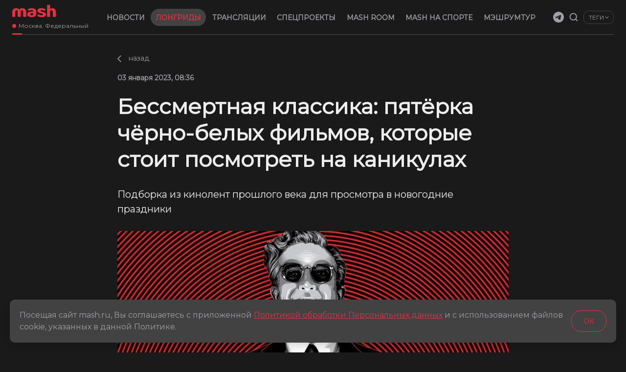

--- FILE ---
content_type: text/html; charset=utf-8
request_url: https://mash.ru/longread/163613/
body_size: 26284
content:
<!DOCTYPE html><html lang="ru" prefix="og: https://ogp.me/ns#"><head><meta charSet="utf-8"/><meta property="fb:pages" content="foo"/><meta property="fb:app_id" content="foo"/><link rel="preload" as="image" href="/preview/default.png"/><title>Бессмертная классика: пятёрка чёрно-белых фильмов, которые стоит посмотреть на каникулах</title><meta name="viewport" content="user-scalable=no, initial-scale=1, maximum-scale=1, minimum-scale=1, width=device-width, height=device-height, shrink-to-fit=no"/><meta name="description" content="Подборка из кинолент прошлого века для просмотра в новогодние праздники"/><link rel="canonical" href="https://mash.ru/longread/163613/"/><link rel="preload" href="https://static.mash.ru/unsafe/czM6Ly9tYXNoL2ltYWdlLzIwMjMtMDEtMDMvZDkyYWNjYTMtMjBmNC00ZDU0LTlkZGUtMGRjZTcwMjNlYzMwL2NlMWQxYmQ2LWNlNDAtNTQ4Ni04YmQzLTk4ZDk2YjBiYTgwZi5qcGVn" as="image"/><link rel="icon" href="https://mash.ru/favicon.ico"/><link rel="icon" href="https://mash.ru/favicon.svg" type="image/svg+xml"/><link rel="apple-touch-icon" href="https://mash.ru/favicon.png"/><meta name="facebook-domain-verification" content="foo"/><meta property="og:site_name" content="Mash"/><meta property="og:title" content="Классика на праздники"/><meta property="og:url" content="https://mash.ru/longread/163613/"/><meta property="og:locale" content="ru_RU"/><meta property="og:image" content="https://static.mash.ru/unsafe/czM6Ly9tYXNoL2ltYWdlLzIwMjMtMDEtMDMvZDkyYWNjYTMtMjBmNC00ZDU0LTlkZGUtMGRjZTcwMjNlYzMwL2NlMWQxYmQ2LWNlNDAtNTQ4Ni04YmQzLTk4ZDk2YjBiYTgwZi5qcGVn"/><meta property="og:type" content="article"/><meta property="og:description" content="Пять фильмов прошлого века, которые надо посмотреть на каникулах"/><meta property="fb:pages" content="foo"/><meta property="fb:app_id" content="foo"/><meta name="twitter:site" content="@mash_breaking"/><meta name="twitter:title" content="Классика на праздники"/><meta name="twitter:card" content="summary_large_image"/><meta property="vk:image" content="https://mash.ru/preview/default.png"/><meta name="theme-color" content="#333333"/><meta name="msapplication-navbutton-color" content="#333333"/><meta name="apple-mobile-web-app-status-bar-style" content="#333333"/><meta property="ya:ovs:upload_date" content="2023-01-03T11:36:34+03:00"/><meta property="article:author" content="https://www.facebook.com/breakingmash/"/><meta property="article:publisher" content="https://www.facebook.com/breakingmash/"/><meta property="article:published_time" content="2023-01-03T11:36:34+03:00"/><meta name="robots" content="index, follow, max-image-preview:large"/><link rel="preload" as="image" href="/preview/default.png"/><link rel="preload" href="/img/mashcorr_oper_sm.png" as="image" media="max-width(576px)"/><link rel="preload" href="/img/mashcorr_oper_xl.png" as="image" media="min-width(768px)"/><script type="application/ld+json">{"@context":"https://schema.org","@graph":[{"@id":"https://mash.ru/longread/163613/#article163613","@type":"NewsArticle","author":[{"@id":"https://mash.ru/#organization","@type":"Organization","name":"Mash","url":"https://mash.ru/"}],"dateModified":"2023-01-03T22:12:34+03:00","datePublished":"2023-01-03T11:36:34+03:00","description":"Подборка из кинолент прошлого века для просмотра в новогодние праздники","genre":"Новости","headline":"Бессмертная классика: пятёрка чёрно-белых фильмов, которые стоит посмотреть на каникулах","image":[{"@type":"ImageObject","height":"400","url":"https://static.mash.ru/unsafe/czM6Ly9tYXNoL2ltYWdlLzIwMjMtMDEtMDMvZDkyYWNjYTMtMjBmNC00ZDU0LTlkZGUtMGRjZTcwMjNlYzMwL2NlMWQxYmQ2LWNlNDAtNTQ4Ni04YmQzLTk4ZDk2YjBiYTgwZi5qcGVn","width":"675"}],"inLanguage":"ru-RU","isAccessibleForFree":"True","isFamilyFriendly":"True","mainEntityOfPage":{"@id":"https://mash.ru/longread/163613/#webpage"},"publisher":{"@id":"https://mash.ru/#organization","@type":"Organization","address":{"@type":"PostalAddress","addressCountry":"RU","addressLocality":"Москва","addressRegion":"Москва","postalCode":"127015","streetAddress":"Бумажный Проезд, дом 14, строение 2, эт. 4, пом. I, ком. 48"},"email":"info@mash.ru","foundingDate":"2017-04-06","image":{"@id":"https://mash.ru/#logo"},"legalName":"ООО «Мэш»","logo":{"@id":"https://mash.ru/#logo","@type":"ImageObject","contentUrl":"https://mash.ru/img/logo.png","height":"60","url":"https://mash.ru/img/logo.png","width":"281"},"name":"Mash","sameAs":["https://www.wikidata.org/wiki/Q48954641","https://ru.wikipedia.org/wiki/Mash_(интернет-издание)","https://www.facebook.com/breakingmash","https://twitter.com/mash_breaking","https://vk.com/mash","https://t.me/breakingmash","https://www.instagram.com/mash_breaking","https://www.youtube.com/c/MashVideo"],"slogan":"Новости, которые вы заслужили","taxID":"9709002318","url":"https://mash.ru"},"url":"https://mash.ru/longread/163613/"},{"@id":"https://mash.ru/longread/163613/#webpage","@type":"WebPage","description":"Подборка из кинолент прошлого века для просмотра в новогодние праздники","inLanguage":"ru-RU","isPartOf":{"@id":"https://mash.ru/#website","@type":"WebSite","copyrightHolder":{"@id":"https://mash.ru/#organization"},"description":"Mash.ru — грустные и смешные истории из жизни нашей страны, которые вы не найдете больше нигде. Или найдёте — но после нас","inLanguage":"ru-RU","name":"Mash.ru","url":"https://mash.ru/","publisher":{"@id":"https://mash.ru/#organization"}},"name":"Бессмертная классика: пятёрка чёрно-белых фильмов, которые стоит посмотреть на каникулах","publisher":{"@id":"https://mash.ru/#organization"},"url":"https://mash.ru/longread/163613/"}]}</script><script type="application/ld+json">{"@context":"https://schema.org","@graph":{"@type":"BreadcrumbList","itemListElement":[{"@type":"ListItem","item":"https://mash.ru/longread/#webpage","name":"⚡Лонгриды","position":1},{"@type":"ListItem","item":"https://mash.ru/longread/163613/#webpage","name":"Бессмертная классика: пятёрка чёрно-белых фильмов, которые стоит посмотреть на каникулах","position":2}]}}</script><meta name="next-head-count" content="39"/><link rel="preconnect" href="//yandex.ru"/><link rel="stylesheet" href="https://api.s3.az1.t1.cloud/obzg62rnhe3wo5lfhbvgy4dg:libs/vm_fonts.css"/><link rel="preconnect" href="https://fonts.gstatic.com" crossorigin /><link rel="preload" href="/_next/static/css/29c077c2b56af942.css" as="style"/><link rel="stylesheet" href="/_next/static/css/29c077c2b56af942.css" data-n-g=""/><link rel="preload" href="/_next/static/css/fa0ebb4b0d92f483.css" as="style"/><link rel="stylesheet" href="/_next/static/css/fa0ebb4b0d92f483.css" data-n-p=""/><link rel="preload" href="/_next/static/css/7dc52b79f2d6066e.css" as="style"/><link rel="stylesheet" href="/_next/static/css/7dc52b79f2d6066e.css"/><link rel="preload" href="/_next/static/css/d6d69edf97a54e2f.css" as="style"/><link rel="stylesheet" href="/_next/static/css/d6d69edf97a54e2f.css"/><link rel="preload" href="/_next/static/css/66017c5b024dc953.css" as="style"/><link rel="stylesheet" href="/_next/static/css/66017c5b024dc953.css"/><link rel="preload" href="/_next/static/css/bbcabe2be45b6fb7.css" as="style"/><link rel="stylesheet" href="/_next/static/css/bbcabe2be45b6fb7.css"/><noscript data-n-css=""></noscript><script defer="" nomodule="" src="/_next/static/chunks/polyfills-42372ed130431b0a.js"></script><script defer="" src="/_next/static/chunks/1860.98716907b66368f9.js"></script><script defer="" src="/_next/static/chunks/5530.47603b61e23cb67a.js"></script><script defer="" src="/_next/static/chunks/5058.04a4f9558de740db.js"></script><script defer="" src="/_next/static/chunks/95.02cc4bd606613688.js"></script><script defer="" src="/_next/static/chunks/2994.869669e69f1a8de1.js"></script><script src="/_next/static/chunks/webpack-c8b59ead3cf60c94.js" defer=""></script><script src="/_next/static/chunks/framework-6603b6fce1ea64cf.js" defer=""></script><script src="/_next/static/chunks/main-409e5b0c5adb272f.js" defer=""></script><script src="/_next/static/chunks/pages/_app-a4fd5bab4152a388.js" defer=""></script><script src="/_next/static/chunks/307-419c5f39f73b66c0.js" defer=""></script><script src="/_next/static/chunks/5053-3ba07a08c9d38214.js" defer=""></script><script src="/_next/static/chunks/pages/longread/%5Bid%5D-8174e94b86c758f7.js" defer=""></script><script src="/_next/static/wnBAWxYP7nxaZHkp7i4eF/_buildManifest.js" defer=""></script><script src="/_next/static/wnBAWxYP7nxaZHkp7i4eF/_ssgManifest.js" defer=""></script><style data-styled="" data-styled-version="5.3.11">.gWObEG{display:grid;grid-template-columns:auto 0;gap:calc(var(--default-indent) * 0) calc(var(--default-indent) * 0);}/*!sc*/
.esFwob{display:grid;grid-template-columns:repeat(3,auto);-webkit-box-pack:justify;-webkit-justify-content:space-between;-ms-flex-pack:justify;justify-content:space-between;-webkit-align-items:center;-webkit-box-align:center;-ms-flex-align:center;align-items:center;gap:calc(var(--default-indent) * 0) calc(var(--default-indent) * 0);}/*!sc*/
.jbAQvZ{display:grid;gap:calc(var(--default-indent) * 1) calc(var(--default-indent) * 1);}/*!sc*/
.bUSvro{display:grid;grid-template-columns:1fr;gap:calc(var(--default-indent) * 2) calc(var(--default-indent) * 2);}/*!sc*/
.JsxrF{display:grid;position:relative;gap:calc(var(--default-indent) * 2) calc(var(--default-indent) * 2);}/*!sc*/
.bsUBGm{display:grid;-webkit-box-pack:center;-webkit-justify-content:center;-ms-flex-pack:center;justify-content:center;gap:calc(var(--default-indent) * 0) calc(var(--default-indent) * 0);}/*!sc*/
.bZrLOm{display:grid;-webkit-box-pack:center;-webkit-justify-content:center;-ms-flex-pack:center;justify-content:center;gap:calc(var(--default-indent) * 4) calc(var(--default-indent) * 4);}/*!sc*/
.cOzOhf{display:grid;grid-auto-flow:column;grid-auto-columns:min-content;-webkit-align-items:center;-webkit-box-align:center;-ms-flex-align:center;align-items:center;cursor:pointer;width:-webkit-min-content;width:-moz-min-content;width:min-content;gap:calc(var(--default-indent) * 3) calc(var(--default-indent) * 3);}/*!sc*/
.kIwWJj{display:-webkit-box;display:-webkit-flex;display:-ms-flexbox;display:flex;grid-auto-flow:column;-webkit-align-items:center;-webkit-box-align:center;-ms-flex-align:center;align-items:center;gap:calc(var(--default-indent) * 4) calc(var(--default-indent) * 4);}/*!sc*/
.dcEey{display:grid;grid-auto-columns:100%;-webkit-box-pack:center;-webkit-justify-content:center;-ms-flex-pack:center;justify-content:center;gap:calc(var(--default-indent) * 3) calc(var(--default-indent) * 3);}/*!sc*/
.fZMEgB{display:grid;-webkit-box-pack:center;-webkit-justify-content:center;-ms-flex-pack:center;justify-content:center;width:auto;gap:calc(var(--default-indent) * 0) calc(var(--default-indent) * 0);}/*!sc*/
.jDhIxh{display:grid;gap:calc(var(--default-indent) * 2.4) calc(var(--default-indent) * 6.4);}/*!sc*/
.hesZyX{display:grid;grid-auto-flow:column;-webkit-box-pack:center;-webkit-justify-content:center;-ms-flex-pack:center;justify-content:center;-webkit-align-items:center;-webkit-box-align:center;-ms-flex-align:center;align-items:center;gap:calc(var(--default-indent) * 2.4) calc(var(--default-indent) * 2.4);}/*!sc*/
.exgTCr{display:grid;-webkit-box-pack:center;-webkit-justify-content:center;-ms-flex-pack:center;justify-content:center;-webkit-align-items:center;-webkit-box-align:center;-ms-flex-align:center;align-items:center;gap:calc(var(--default-indent) * 2) calc(var(--default-indent) * 4);}/*!sc*/
.dJgprD{display:grid;grid-auto-flow:column;gap:calc(var(--default-indent) * 2) calc(var(--default-indent) * 2);}/*!sc*/
.iCIDxB{display:grid;gap:calc(var(--default-indent) * 0) calc(var(--default-indent) * 0);}/*!sc*/
.gwxNxN{display:grid;position:relative;gap:calc(var(--default-indent) * 0) calc(var(--default-indent) * 0);}/*!sc*/
.buVBIq{display:grid;grid-auto-flow:row;grid-auto-rows:min-content auto;height:100%;gap:calc(var(--default-indent) * 0) calc(var(--default-indent) * 0);}/*!sc*/
.cjUZzc{display:grid;grid-auto-rows:minmax(auto,100%) min-content;grid-template-columns:100%;-webkit-box-pack:justify;-webkit-justify-content:space-between;-ms-flex-pack:justify;justify-content:space-between;gap:calc(var(--default-indent) * 4) calc(var(--default-indent) * 4);}/*!sc*/
.cPDnrt{display:grid;gap:calc(var(--default-indent) * 2) calc(var(--default-indent) * 2);}/*!sc*/
.eiXWkN{display:grid;grid-auto-flow:column;grid-auto-rows:minmax(0,1fr);-webkit-box-pack:justify;-webkit-justify-content:space-between;-ms-flex-pack:justify;justify-content:space-between;-webkit-align-items:center;-webkit-box-align:center;-ms-flex-align:center;align-items:center;gap:calc(var(--default-indent) * 0) calc(var(--default-indent) * 0);}/*!sc*/
.brhsak{display:grid;grid-auto-flow:column;-webkit-align-items:center;-webkit-box-align:center;-ms-flex-align:center;align-items:center;gap:calc(var(--default-indent) * 3) calc(var(--default-indent) * 3);}/*!sc*/
data-styled.g1[id="sc-74c906a5-0"]{content:"gWObEG,esFwob,jbAQvZ,bUSvro,JsxrF,bsUBGm,bZrLOm,cOzOhf,kIwWJj,dcEey,fZMEgB,jDhIxh,hesZyX,exgTCr,dJgprD,iCIDxB,gwxNxN,buVBIq,cjUZzc,cPDnrt,eiXWkN,brhsak,"}/*!sc*/
.iTiXkq{font-size:12px;line-height:14px;font-weight:400;color:var(--color-text-grey2);-webkit-transition:color 0.2s;transition:color 0.2s;}/*!sc*/
.jdHnTK{font-size:14px;line-height:17px;font-weight:700;color:var(--color-text-grey2);-webkit-transition:color 0.2s;transition:color 0.2s;text-transform:uppercase;}/*!sc*/
.fOEHBJ{font-size:12px;line-height:15px;font-weight:500;color:var(--color-text-grey2);-webkit-transition:color 0.2s;transition:color 0.2s;text-transform:uppercase;cursor:pointer;-webkit-user-select:none;-moz-user-select:none;-ms-user-select:none;user-select:none;}/*!sc*/
.ePgquA{font-size:14px;line-height:17px;font-weight:500;color:#E52F42;-webkit-transition:color 0.2s;transition:color 0.2s;-webkit-transition:color 0.25s;transition:color 0.25s;}/*!sc*/
.ePgquA:hover{color:#E52F42;}/*!sc*/
.gxNvfw{font-size:14px;line-height:17px;font-weight:500;color:var(--color-gray);-webkit-transition:color 0.2s;transition:color 0.2s;-webkit-transition:color 0.25s;transition:color 0.25s;}/*!sc*/
.gxNvfw:hover{color:#009CFF;}/*!sc*/
.iUYEvs{font-size:14px;line-height:17px;font-weight:500;color:var(--color-gray);-webkit-transition:color 0.2s;transition:color 0.2s;-webkit-transition:color 0.25s;transition:color 0.25s;}/*!sc*/
.iUYEvs:hover{color:#386AC9;}/*!sc*/
.fQHiZu{font-size:14px;line-height:17px;font-weight:500;color:var(--color-gray);-webkit-transition:color 0.2s;transition:color 0.2s;-webkit-transition:color 0.25s;transition:color 0.25s;}/*!sc*/
.fQHiZu:hover{color:#FFFFFF;}/*!sc*/
.dbvbBB{font-size:14px;line-height:17px;font-weight:500;color:var(--color-gray);-webkit-transition:color 0.2s;transition:color 0.2s;-webkit-transition:color 0.25s;transition:color 0.25s;}/*!sc*/
.dbvbBB:hover{color:#008B49;}/*!sc*/
.eqBoJw{font-size:14px;line-height:17px;font-weight:500;color:var(--color-gray);-webkit-transition:color 0.2s;transition:color 0.2s;-webkit-transition:color 0.25s;transition:color 0.25s;}/*!sc*/
.eqBoJw:hover{color:#E52F42;}/*!sc*/
.kHdJsc{font-size:14px;line-height:17px;font-weight:500;color:var(--color-gray);-webkit-transition:color 0.2s;transition:color 0.2s;-webkit-transition:color 0.25s;transition:color 0.25s;}/*!sc*/
.kHdJsc:hover{color:#28BE52;}/*!sc*/
.cSoOos{font-size:14px;line-height:17px;font-weight:500;color:var(--color-gray);-webkit-transition:color 0.2s;transition:color 0.2s;-webkit-transition:color 0.25s;transition:color 0.25s;}/*!sc*/
.cSoOos:hover{color:#C9BC89;}/*!sc*/
.dUxNjb{font-size:14px;line-height:17px;font-weight:500;color:var(--color-gray);-webkit-transition:color 0.2s;transition:color 0.2s;-webkit-transition:color 0.25s;transition:color 0.25s;}/*!sc*/
.dUxNjb:hover{color:#DD322F;}/*!sc*/
.ipNUGO{font-size:14px;line-height:17px;font-weight:500;color:var(--color-gray);-webkit-transition:color 0.2s;transition:color 0.2s;-webkit-transition:color 0.25s;transition:color 0.25s;}/*!sc*/
.ipNUGO:hover{color:#019B75;}/*!sc*/
.cbCHcI{font-size:14px;line-height:17px;font-weight:500;color:var(--color-gray);-webkit-transition:color 0.2s;transition:color 0.2s;-webkit-transition:color 0.25s;transition:color 0.25s;}/*!sc*/
.cbCHcI:hover{color:#F7C800;}/*!sc*/
.fwYPwG{font-size:14px;line-height:17px;font-weight:500;color:var(--color-gray);-webkit-transition:color 0.2s;transition:color 0.2s;-webkit-transition:color 0.25s;transition:color 0.25s;}/*!sc*/
.fwYPwG:hover{color:#0578D6;}/*!sc*/
.jtrOtb{font-size:14px;line-height:17px;font-weight:500;color:var(--color-gray);-webkit-transition:color 0.2s;transition:color 0.2s;-webkit-transition:color 0.25s;transition:color 0.25s;}/*!sc*/
.jtrOtb:hover{color:#D8A330;}/*!sc*/
.iZQqbp{font-size:14px;line-height:17px;font-weight:500;color:var(--color-gray);-webkit-transition:color 0.2s;transition:color 0.2s;-webkit-transition:color 0.25s;transition:color 0.25s;}/*!sc*/
.iZQqbp:hover{color:#F77500;}/*!sc*/
.jeTCvk{font-size:12px;line-height:15px;font-weight:500;color:var(--color-gray);-webkit-transition:color 0.2s;transition:color 0.2s;}/*!sc*/
.bjfwwv{font-size:14px;line-height:17px;font-weight:400;color:var(--color-text-grey2);-webkit-transition:color 0.2s;transition:color 0.2s;}/*!sc*/
.kCSInA{font-size:14px;line-height:22px;font-weight:600;color:var(--color-text-grey2);-webkit-transition:color 0.2s;transition:color 0.2s;}/*!sc*/
@media only screen and (max-width:576px){.kCSInA{font-size:12px;line-height:14px;}}/*!sc*/
.LPbqa{font-size:44px;line-height:54px;font-weight:600;color:var(--color-text-light-grey);-webkit-transition:color 0.2s;transition:color 0.2s;}/*!sc*/
@media only screen and (max-width:576px){.LPbqa{font-size:28px;line-height:34px;}}/*!sc*/
.byiEeT{font-size:20px;line-height:30px;font-weight:500;color:var(--color-text-light-grey);-webkit-transition:color 0.2s;transition:color 0.2s;}/*!sc*/
@media only screen and (max-width:576px){.byiEeT{font-size:18px;line-height:28px;}}/*!sc*/
.laMloz{font-size:18px;line-height:24px;font-weight:500;color:var(--color-text-light-grey);-webkit-transition:color 0.2s;transition:color 0.2s;}/*!sc*/
.cZWhei{font-size:18px;line-height:normalpx;font-weight:400;color:var(--color-text-white);-webkit-transition:color 0.2s;transition:color 0.2s;}/*!sc*/
.gYgXKl{font-size:18px;line-height:normalpx;font-weight:700;color:var(--color-text-white);-webkit-transition:color 0.2s;transition:color 0.2s;}/*!sc*/
.jRuQHI{font-size:18px;line-height:30px;font-weight:400;color:var(--color-text-grey);-webkit-transition:color 0.2s;transition:color 0.2s;}/*!sc*/
.eenkFQ{font-size:14px;line-height:17px;font-weight:500;color:var(--color-light-grey);-webkit-transition:color 0.2s;transition:color 0.2s;text-align:center;}/*!sc*/
.hgRlzA{font-size:12px;line-height:15px;font-weight:400;color:var(--color-text-light-grey);-webkit-transition:color 0.2s;transition:color 0.2s;text-transform:uppercase;}/*!sc*/
.jkJWIj{font-size:18px;line-height:24px;font-weight:600;color:var(--color-text-grey);-webkit-transition:color 0.2s;transition:color 0.2s;}/*!sc*/
.cQgjuV{font-size:16px;line-height:24px;font-weight:400;color:var(--color-text-grey2);-webkit-transition:color 0.2s;transition:color 0.2s;}/*!sc*/
.gIILQQ{font-size:12px;line-height:15px;font-weight:normal;color:var(--color-white);-webkit-transition:color 0.2s;transition:color 0.2s;}/*!sc*/
.fWVQqo{font-size:12px;line-height:15px;font-weight:normal;color:var(--color-text-grey2);-webkit-transition:color 0.2s;transition:color 0.2s;}/*!sc*/
.ipWYMZ{font-size:14px;line-height:17px;font-weight:400;color:#E52F42;-webkit-transition:color 0.2s;transition:color 0.2s;-webkit-transition:color 0.25s;transition:color 0.25s;}/*!sc*/
.ipWYMZ:hover{color:#E52F42;}/*!sc*/
.ddtczf{font-size:14px;line-height:17px;font-weight:400;color:text-grey2;-webkit-transition:color 0.2s;transition:color 0.2s;-webkit-transition:color 0.25s;transition:color 0.25s;}/*!sc*/
.ddtczf:hover{color:#009CFF;}/*!sc*/
.ihpykD{font-size:14px;line-height:17px;font-weight:400;color:text-grey2;-webkit-transition:color 0.2s;transition:color 0.2s;-webkit-transition:color 0.25s;transition:color 0.25s;}/*!sc*/
.ihpykD:hover{color:#386AC9;}/*!sc*/
.isbdeJ{font-size:14px;line-height:17px;font-weight:400;color:text-grey2;-webkit-transition:color 0.2s;transition:color 0.2s;-webkit-transition:color 0.25s;transition:color 0.25s;}/*!sc*/
.isbdeJ:hover{color:#FFFFFF;}/*!sc*/
.cDvzTa{font-size:14px;line-height:17px;font-weight:400;color:text-grey2;-webkit-transition:color 0.2s;transition:color 0.2s;-webkit-transition:color 0.25s;transition:color 0.25s;}/*!sc*/
.cDvzTa:hover{color:#008B49;}/*!sc*/
.gWRcMP{font-size:14px;line-height:17px;font-weight:400;color:text-grey2;-webkit-transition:color 0.2s;transition:color 0.2s;-webkit-transition:color 0.25s;transition:color 0.25s;}/*!sc*/
.gWRcMP:hover{color:#E52F42;}/*!sc*/
.cquOtT{font-size:14px;line-height:17px;font-weight:400;color:text-grey2;-webkit-transition:color 0.2s;transition:color 0.2s;-webkit-transition:color 0.25s;transition:color 0.25s;}/*!sc*/
.cquOtT:hover{color:#28BE52;}/*!sc*/
.kXNolD{font-size:14px;line-height:17px;font-weight:400;color:text-grey2;-webkit-transition:color 0.2s;transition:color 0.2s;-webkit-transition:color 0.25s;transition:color 0.25s;}/*!sc*/
.kXNolD:hover{color:#C9BC89;}/*!sc*/
.gjdZVA{font-size:14px;line-height:17px;font-weight:400;color:text-grey2;-webkit-transition:color 0.2s;transition:color 0.2s;-webkit-transition:color 0.25s;transition:color 0.25s;}/*!sc*/
.gjdZVA:hover{color:#DD322F;}/*!sc*/
.eggGGB{font-size:14px;line-height:17px;font-weight:400;color:text-grey2;-webkit-transition:color 0.2s;transition:color 0.2s;-webkit-transition:color 0.25s;transition:color 0.25s;}/*!sc*/
.eggGGB:hover{color:#019B75;}/*!sc*/
.cVlPDv{font-size:14px;line-height:17px;font-weight:400;color:text-grey2;-webkit-transition:color 0.2s;transition:color 0.2s;-webkit-transition:color 0.25s;transition:color 0.25s;}/*!sc*/
.cVlPDv:hover{color:#F7C800;}/*!sc*/
.hwbwgJ{font-size:14px;line-height:17px;font-weight:400;color:text-grey2;-webkit-transition:color 0.2s;transition:color 0.2s;-webkit-transition:color 0.25s;transition:color 0.25s;}/*!sc*/
.hwbwgJ:hover{color:#0578D6;}/*!sc*/
.cuxWpc{font-size:14px;line-height:17px;font-weight:400;color:text-grey2;-webkit-transition:color 0.2s;transition:color 0.2s;-webkit-transition:color 0.25s;transition:color 0.25s;}/*!sc*/
.cuxWpc:hover{color:#D8A330;}/*!sc*/
.elLdUi{font-size:14px;line-height:17px;font-weight:400;color:text-grey2;-webkit-transition:color 0.2s;transition:color 0.2s;-webkit-transition:color 0.25s;transition:color 0.25s;}/*!sc*/
.elLdUi:hover{color:#F77500;}/*!sc*/
.enXPuk{font-size:14px;line-height:17px;font-weight:normal;color:var(--color-text-grey2);-webkit-transition:color 0.2s;transition:color 0.2s;}/*!sc*/
.bqbKYH{font-size:12px;line-height:12px;font-weight:normal;color:var(--color-text-grey2);-webkit-transition:color 0.2s;transition:color 0.2s;}/*!sc*/
.fncUTB{font-size:12px;line-height:12px;font-weight:400;color:var(--color-light-grey);-webkit-transition:color 0.2s;transition:color 0.2s;}/*!sc*/
data-styled.g5[id="sc-3046e4eb-0"]{content:"iTiXkq,jdHnTK,fOEHBJ,ePgquA,gxNvfw,iUYEvs,fQHiZu,dbvbBB,eqBoJw,kHdJsc,cSoOos,dUxNjb,ipNUGO,cbCHcI,fwYPwG,jtrOtb,iZQqbp,jeTCvk,bjfwwv,kCSInA,LPbqa,byiEeT,laMloz,cZWhei,gYgXKl,jRuQHI,eenkFQ,hgRlzA,jkJWIj,cQgjuV,gIILQQ,fWVQqo,ipWYMZ,ddtczf,ihpykD,isbdeJ,cDvzTa,gWRcMP,cquOtT,kXNolD,gjdZVA,eggGGB,cVlPDv,hwbwgJ,cuxWpc,elLdUi,enXPuk,bqbKYH,fncUTB,"}/*!sc*/
.ewiEFU{color:var(--color-primary);font-size:16px;font-weight:normal;}/*!sc*/
data-styled.g6[id="sc-d8af9790-0"]{content:"ewiEFU,"}/*!sc*/
.lhpMqW{background-color:var(--color-42);border-radius:calc(var(--default-radius) * 1);padding: calc(var(--default-indent) * 1.2) calc(var(--default-indent) * 2.2);}/*!sc*/
data-styled.g7[id="sc-d8af9790-1"]{content:"lhpMqW,"}/*!sc*/
.haEYJt{width:8px;height:8px;background:var(--color-primary);border-radius:50%;}/*!sc*/
data-styled.g8[id="sc-50fdc5a5-0"]{content:"haEYJt,"}/*!sc*/
.fLprHy{max-width:190px;display:block;gap:var(--default-indent);-webkit-align-items:center;-webkit-box-align:center;-ms-flex-align:center;align-items:center;cursor:pointer;text-transform:uppercase;-webkit-user-select:none;-moz-user-select:none;-ms-user-select:none;user-select:none;word-break:break-word;overflow:hidden;white-space:nowrap;text-overflow:ellipsis;border:1px solid var(--color-line);border-radius:calc(var(--default-radius) / 2);padding:var(--default-indent) calc(var(--default-indent) * 2.4);-webkit-transition:background 0.25s ease-out;transition:background 0.25s ease-out;}/*!sc*/
.fLprHy:hover{background:var(--color-text-dark-grey);}/*!sc*/
.kZzStW{display:-webkit-box;display:-webkit-flex;display:-ms-flexbox;display:flex;gap:var(--default-indent);-webkit-align-items:center;-webkit-box-align:center;-ms-flex-align:center;align-items:center;cursor:pointer;text-transform:uppercase;-webkit-user-select:none;-moz-user-select:none;-ms-user-select:none;user-select:none;word-break:break-word;overflow:hidden;white-space:nowrap;text-overflow:ellipsis;border:1px solid var(--color-line);border-radius:calc(var(--default-radius) / 2);padding:var(--default-indent) calc(var(--default-indent) * 2.4);-webkit-transition:background 0.25s ease-out;transition:background 0.25s ease-out;}/*!sc*/
.kZzStW:hover{background:var(--color-text-dark-grey);}/*!sc*/
data-styled.g9[id="sc-279a3af6-0"]{content:"fLprHy,kZzStW,"}/*!sc*/
html:root{--color-publication:#E52F42;}/*!sc*/
data-styled.g11[id="sc-global-ecUAVs3"]{content:"sc-global-ecUAVs3,"}/*!sc*/
html:root{--color-publication:#E52F42;}/*!sc*/
data-styled.g14[id="sc-global-ecUAVs6"]{content:"sc-global-ecUAVs6,"}/*!sc*/
</style><style data-href="https://fonts.googleapis.com/css2?family=Montserrat&display=swap">@font-face{font-family:'Montserrat';font-style:normal;font-weight:400;font-display:swap;src:url(https://fonts.gstatic.com/l/font?kit=JTUHjIg1_i6t8kCHKm4532VJOt5-QNFgpCtr6Ew9&skey=7bc19f711c0de8f&v=v31) format('woff')}@font-face{font-family:'Montserrat';font-style:normal;font-weight:400;font-display:swap;src:url(https://fonts.gstatic.com/l/font?kit=JTUHjIg1_i6t8kCHKm4532VJOt5-QNFgpCtr6Hw0aXx-p7K4KLjztg&skey=7bc19f711c0de8f&v=v31) format('woff');unicode-range:U+0460-052F,U+1C80-1C8A,U+20B4,U+2DE0-2DFF,U+A640-A69F,U+FE2E-FE2F}@font-face{font-family:'Montserrat';font-style:normal;font-weight:400;font-display:swap;src:url(https://fonts.gstatic.com/l/font?kit=JTUHjIg1_i6t8kCHKm4532VJOt5-QNFgpCtr6Hw9aXx-p7K4KLjztg&skey=7bc19f711c0de8f&v=v31) format('woff');unicode-range:U+0301,U+0400-045F,U+0490-0491,U+04B0-04B1,U+2116}@font-face{font-family:'Montserrat';font-style:normal;font-weight:400;font-display:swap;src:url(https://fonts.gstatic.com/l/font?kit=JTUHjIg1_i6t8kCHKm4532VJOt5-QNFgpCtr6Hw2aXx-p7K4KLjztg&skey=7bc19f711c0de8f&v=v31) format('woff');unicode-range:U+0102-0103,U+0110-0111,U+0128-0129,U+0168-0169,U+01A0-01A1,U+01AF-01B0,U+0300-0301,U+0303-0304,U+0308-0309,U+0323,U+0329,U+1EA0-1EF9,U+20AB}@font-face{font-family:'Montserrat';font-style:normal;font-weight:400;font-display:swap;src:url(https://fonts.gstatic.com/l/font?kit=JTUHjIg1_i6t8kCHKm4532VJOt5-QNFgpCtr6Hw3aXx-p7K4KLjztg&skey=7bc19f711c0de8f&v=v31) format('woff');unicode-range:U+0100-02BA,U+02BD-02C5,U+02C7-02CC,U+02CE-02D7,U+02DD-02FF,U+0304,U+0308,U+0329,U+1D00-1DBF,U+1E00-1E9F,U+1EF2-1EFF,U+2020,U+20A0-20AB,U+20AD-20C0,U+2113,U+2C60-2C7F,U+A720-A7FF}@font-face{font-family:'Montserrat';font-style:normal;font-weight:400;font-display:swap;src:url(https://fonts.gstatic.com/l/font?kit=JTUHjIg1_i6t8kCHKm4532VJOt5-QNFgpCtr6Hw5aXx-p7K4KLg&skey=7bc19f711c0de8f&v=v31) format('woff');unicode-range:U+0000-00FF,U+0131,U+0152-0153,U+02BB-02BC,U+02C6,U+02DA,U+02DC,U+0304,U+0308,U+0329,U+2000-206F,U+20AC,U+2122,U+2191,U+2193,U+2212,U+2215,U+FEFF,U+FFFD}</style></head><body><noscript><img src="https://mc.yandex.ru/watch/51990896" style="left:-9999px;position:absolute" alt=""/></noscript><div id="__next"><div class="styles_wrapper__2qgZc"><div class="sc-74c906a5-0 gWObEG"><div class="styles_layout__jLdEY"><header class="styles_header__YrQ1S"><div class="sc-74c906a5-0 esFwob styles_wrapper__KauGi"><div class="styles_progress__VNyAo"><span class="styles_filled__SLg7F styles_static__4fTO6"></span><span class="styles_filled__SLg7F" style="width:0%"></span></div><div class="styles_burger__6jGbq"><div class="sc-74c906a5-0 jbAQvZ styles_burger__dHuBt"><div></div><div></div><div></div></div></div><div class="styles_logoAndLocation__vJc7f"><a class="styles_hrefLogo___Vwj5" href="/"></a><div class="styles_location__MH_BH" role="button" tabindex="0"><div color="primary" class="sc-50fdc5a5-0 haEYJt"></div><span size="12" color="text-grey2" class="sc-3046e4eb-0 iTiXkq">Москва. Федеральный</span></div></div><nav class="styles_menu__FB7Wp styles_menu__JXAdq"><a class="" target="_self" href="/news/"><span size="14" color="text-grey2" transform="uppercase" class="sc-3046e4eb-0 jdHnTK">Новости</span></a><a class="styles_selected__BhTpi" target="_self" href="/longread/"><span size="14" color="text-grey2" transform="uppercase" class="sc-3046e4eb-0 jdHnTK">Лонгриды</span></a><a class="" target="_self" href="/text_translations/"><span size="14" color="text-grey2" transform="uppercase" class="sc-3046e4eb-0 jdHnTK">Трансляции</span></a><a class="" target="_self" href="/special/"><span size="14" color="text-grey2" transform="uppercase" class="sc-3046e4eb-0 jdHnTK">Спецпроекты</span></a><a class="" target="_self" href="/room/"><span size="14" color="text-grey2" transform="uppercase" class="sc-3046e4eb-0 jdHnTK">Mash Room</span></a><a class="" target="_self" href="/sport/"><span size="14" color="text-grey2" transform="uppercase" class="sc-3046e4eb-0 jdHnTK">mash на спорте</span></a><a class="" target="_blank" href="https://roomtour.mash.ru"><span size="14" color="text-grey2" transform="uppercase" class="sc-3046e4eb-0 jdHnTK">МЭШРУМТУР</span></a></nav><div class="styles_socialsSearchAndTags__vdOjY"><div class="styles_socials__4NIem styles_hideInMobile__GoGEC"><a href="https://t.me/breakingmash" target="_blank" rel="noreferrer" aria-label="telegram"><svg xmlns="http://www.w3.org/2000/svg" fill="none" viewBox="0 0 22 22" class="styles_telegram___GR3c"><path fill="#A29FA6" d="M11 0C4.923 0 0 4.968 0 11c0 6.077 4.923 11 11 11 6.032 0 11-4.923 11-11 0-6.032-4.968-11-11-11m5.057 7.496c-.134 1.73-.843 5.988-1.242 7.895-.133.843-.444 1.109-.755 1.153-.62.045-1.108-.443-1.73-.842-.975-.621-1.507-1.02-2.439-1.642-1.109-.71-.4-1.108.222-1.73.177-.177 2.972-2.75 3.016-2.971.044-.044.044-.133-.044-.222-.045-.044-.133 0-.222 0s-1.641 1.02-4.613 3.06c-.444.311-.843.444-1.198.444-.399 0-1.153-.222-1.73-.4-.665-.22-1.241-.354-1.197-.709.044-.222.31-.399.843-.62 3.193-1.42 5.322-2.307 6.387-2.75 3.06-1.287 3.726-1.509 4.125-1.509.088 0 .31 0 .443.133.045.045.133.178.133.266a.75.75 0 0 1 0 .444"></path></svg></a></div><div class="styles_search__E030P"><svg xmlns="http://www.w3.org/2000/svg" fill="none" viewBox="0 0 16 16" class="styles_searchIcon__aCH53"><path stroke="#A29FA6" stroke-linecap="round" stroke-linejoin="round" stroke-width="1.5" d="M7.333 12.667A5.333 5.333 0 1 0 7.333 2a5.333 5.333 0 0 0 0 10.667M14 14l-2.9-2.9"></path></svg></div><div class="styles_hideInMobile__GoGEC"><div class="styles_wrapper__B3cYK"><span cursor="pointer" size="12" transform="uppercase" color="text-grey2" class="sc-3046e4eb-0 fOEHBJ">теги</span><span class="styles_arrow__URbAz"><span></span><span></span></span></div></div></div></div><div class="styles_wrapper__Xc1nV"><div class="sc-74c906a5-0 bUSvro styles_searchWrapper__UgNb0"></div></div><div class="styles_mobile__v1hAB"><nav class="styles_menu__FB7Wp styles_menu__JXAdq"><a class="styles_item__MMj5P" target="_self" href="/news/"><span size="14" color="text-grey2" transform="uppercase" class="sc-3046e4eb-0 jdHnTK">Новости</span></a><a class="styles_selected__BhTpi styles_item__MMj5P" target="_self" href="/longread/"><span size="14" color="text-grey2" transform="uppercase" class="sc-3046e4eb-0 jdHnTK">Лонгриды</span></a><a class="styles_item__MMj5P" target="_self" href="/text_translations/"><span size="14" color="text-grey2" transform="uppercase" class="sc-3046e4eb-0 jdHnTK">Трансляции</span></a><a class="styles_item__MMj5P" target="_self" href="/special/"><span size="14" color="text-grey2" transform="uppercase" class="sc-3046e4eb-0 jdHnTK">Спецпроекты</span></a><a class="styles_item__MMj5P" target="_self" href="/room/"><span size="14" color="text-grey2" transform="uppercase" class="sc-3046e4eb-0 jdHnTK">Mash Room</span></a><a class="styles_item__MMj5P" target="_self" href="/sport/"><span size="14" color="text-grey2" transform="uppercase" class="sc-3046e4eb-0 jdHnTK">mash на спорте</span></a><a class="styles_item__MMj5P" target="_blank" href="https://roomtour.mash.ru"><span size="14" color="text-grey2" transform="uppercase" class="sc-3046e4eb-0 jdHnTK">МЭШРУМТУР</span></a></nav><div class="styles_root___MNsR"><div class="styles_choose__Bl1u_"><div class="styles_point__cMwvB"></div><span>Выберите свой Mash:</span></div><div class="styles_regions__jdLNk"><div class="styles_region__4Wv8d"><span size="14" color="#E52F42" class="sc-3046e4eb-0 ePgquA styles_name___GY9R">Москва. Федеральный</span></div><div class="styles_region__4Wv8d"><span size="14" color="gray" class="sc-3046e4eb-0 gxNvfw styles_name___GY9R">Санкт-Петербург</span></div><div class="styles_region__4Wv8d"><span size="14" color="gray" class="sc-3046e4eb-0 iUYEvs styles_name___GY9R">Донбасс</span></div><div class="styles_region__4Wv8d"><span size="14" color="gray" class="sc-3046e4eb-0 fQHiZu styles_name___GY9R">Владикавказ</span></div><div class="styles_region__4Wv8d"><span size="14" color="gray" class="sc-3046e4eb-0 fQHiZu styles_name___GY9R">Екатеринбург</span></div><div class="styles_region__4Wv8d"><span size="14" color="gray" class="sc-3046e4eb-0 gxNvfw styles_name___GY9R">Иркутск</span></div><div class="styles_region__4Wv8d"><span size="14" color="gray" class="sc-3046e4eb-0 dbvbBB styles_name___GY9R">Казань</span></div><div class="styles_region__4Wv8d"><span size="14" color="gray" class="sc-3046e4eb-0 eqBoJw styles_name___GY9R">Калининград</span></div><div class="styles_region__4Wv8d"><span size="14" color="gray" class="sc-3046e4eb-0 kHdJsc styles_name___GY9R">Краснодар</span></div><div class="styles_region__4Wv8d"><span size="14" color="gray" class="sc-3046e4eb-0 cSoOos styles_name___GY9R">Красноярск</span></div><div class="styles_region__4Wv8d"><span size="14" color="gray" class="sc-3046e4eb-0 dUxNjb styles_name___GY9R">Нижний Новгород</span></div><div class="styles_region__4Wv8d"><span size="14" color="gray" class="sc-3046e4eb-0 ipNUGO styles_name___GY9R">Новосибирск</span></div><div class="styles_region__4Wv8d"><span size="14" color="gray" class="sc-3046e4eb-0 cbCHcI styles_name___GY9R">Ростов-на-Дону</span></div><div class="styles_region__4Wv8d"><span size="14" color="gray" class="sc-3046e4eb-0 fwYPwG styles_name___GY9R">Севастополь</span></div><div class="styles_region__4Wv8d"><span size="14" color="gray" class="sc-3046e4eb-0 jtrOtb styles_name___GY9R">Уфа</span></div><div class="styles_region__4Wv8d"><span size="14" color="gray" class="sc-3046e4eb-0 iZQqbp styles_name___GY9R">Хабаровск</span></div></div></div><div class="styles_wrapper__mVgiJ styles_divider__Y0V3F"><a href="/tags/atakabpla/"><span color="gray" display="block" size="12" class="sc-3046e4eb-0 sc-279a3af6-0 jeTCvk fLprHy">Атака БПЛА</span></a><a href="/tags/putin/"><span color="gray" display="block" size="12" class="sc-3046e4eb-0 sc-279a3af6-0 jeTCvk fLprHy">Владимир Путин</span></a><a href="/tags/zvyozdy/"><span color="gray" display="block" size="12" class="sc-3046e4eb-0 sc-279a3af6-0 jeTCvk fLprHy">Звёзды</span></a><a href="/tags/larisa-dolina/"><span color="gray" display="block" size="12" class="sc-3046e4eb-0 sc-279a3af6-0 jeTCvk fLprHy">Лариса Долина</span></a><a href="/tags/oruzhie/"><span color="gray" display="block" size="12" class="sc-3046e4eb-0 sc-279a3af6-0 jeTCvk fLprHy">Оружие</span></a><a href="/tags/podkast/"><span color="gray" display="block" size="12" class="sc-3046e4eb-0 sc-279a3af6-0 jeTCvk fLprHy">Подкасты</span></a><a href="/tags/proisshestviya/"><span color="gray" display="block" size="12" class="sc-3046e4eb-0 sc-279a3af6-0 jeTCvk fLprHy">Происшествия</span></a><a href="/tags/svo/"><span color="gray" display="block" size="12" class="sc-3046e4eb-0 sc-279a3af6-0 jeTCvk fLprHy">СВО</span></a><a href="/tags/sport/"><span color="gray" display="block" size="12" class="sc-3046e4eb-0 sc-279a3af6-0 jeTCvk fLprHy">Спорт</span></a><a href="/tags/%20sud/"><span color="gray" display="block" size="12" class="sc-3046e4eb-0 sc-279a3af6-0 jeTCvk fLprHy">Суды России</span></a><a href="/tags/"><span color="gray" display="flex" size="12" class="sc-3046e4eb-0 sc-279a3af6-0 jeTCvk kZzStW">все теги<svg xmlns="http://www.w3.org/2000/svg" width="8" height="14" fill="none" class="styles_rightArrow__OsNZ8 styles_darkArrow__fog2I" viewBox="0 0 12 13"><path stroke="#A29FA6" stroke-linecap="round" stroke-linejoin="round" stroke-width="1.5" d="M7 1 1 7l6 6"></path></svg></span></a></div><div class="styles_socials__4NIem styles_divider__Y0V3F styles_socials__KijOr"><a href="https://vk.com/mash" target="_blank" rel="noreferrer" aria-label="vk"><svg xmlns="http://www.w3.org/2000/svg" fill="none" viewBox="0 0 22 22" class="styles_vk__H3ukD"><path fill="#A29FA6" d="M1.522 1.571C0 3.094 0 5.598 0 10.607v.835c0 5.009 0 7.513 1.522 9.036S5.55 22 10.558 22h.835c5.009 0 7.513 0 9.036-1.522C22 18.955 22 16.45 22 11.442v-.835c0-5.009 0-7.513-1.571-9.036C18.906 0 16.402 0 11.393 0h-.835C5.549 0 3.045 0 1.522 1.571m2.161 5.157h2.505c.098 4.174 1.964 5.942 3.437 6.335V6.728h2.357v3.585c1.424-.148 2.947-1.768 3.487-3.585h2.357a7.2 7.2 0 0 1-1.13 2.602c-.589.786-1.276 1.474-2.111 1.965.933.442 1.719 1.08 2.406 1.866a7.05 7.05 0 0 1 1.375 2.7h-2.603a4.66 4.66 0 0 0-1.424-2.21c-.638-.588-1.473-.932-2.357-1.03v3.24h-.294c-5.01 0-7.858-3.437-8.005-9.133"></path></svg></a><a href="https://www.youtube.com/c/BreakingMashVideo" target="_blank" rel="noreferrer" aria-label="youtube"><svg xmlns="http://www.w3.org/2000/svg" fill="none" viewBox="0 0 17 13" class="styles_youtube__FkKmY"><path fill="#A29FA6" d="M16.645 2.034c-.196-.8-.772-1.431-1.503-1.645C13.816 0 8.5 0 8.5 0S3.184 0 1.858.389C1.127.603.551 1.233.355 2.034 0 3.485 0 6.514 0 6.514s0 3.027.355 4.478c.196.8.772 1.405 1.503 1.62C3.184 13 8.5 13 8.5 13s5.316 0 6.642-.389c.731-.214 1.307-.818 1.503-1.619C17 9.541 17 6.513 17 6.513s0-3.028-.355-4.479M6.76 9.262V3.764l4.443 2.75z"></path></svg></a><a href="https://t.me/breakingmash" target="_blank" rel="noreferrer" aria-label="telegram"><svg xmlns="http://www.w3.org/2000/svg" fill="none" viewBox="0 0 22 22" class="styles_telegram___GR3c"><path fill="#A29FA6" d="M11 0C4.923 0 0 4.968 0 11c0 6.077 4.923 11 11 11 6.032 0 11-4.923 11-11 0-6.032-4.968-11-11-11m5.057 7.496c-.134 1.73-.843 5.988-1.242 7.895-.133.843-.444 1.109-.755 1.153-.62.045-1.108-.443-1.73-.842-.975-.621-1.507-1.02-2.439-1.642-1.109-.71-.4-1.108.222-1.73.177-.177 2.972-2.75 3.016-2.971.044-.044.044-.133-.044-.222-.045-.044-.133 0-.222 0s-1.641 1.02-4.613 3.06c-.444.311-.843.444-1.198.444-.399 0-1.153-.222-1.73-.4-.665-.22-1.241-.354-1.197-.709.044-.222.31-.399.843-.62 3.193-1.42 5.322-2.307 6.387-2.75 3.06-1.287 3.726-1.509 4.125-1.509.088 0 .31 0 .443.133.045.045.133.178.133.266a.75.75 0 0 1 0 .444"></path></svg></a></div></div></header><section class="styles_content__uqAG0"><div class="sc-74c906a5-0 JsxrF"><div class="sc-74c906a5-0 bsUBGm"><div class="sc-74c906a5-0 bZrLOm styles_wrapper__ta8jl styles_withActual__2pAdn"><div cursor="pointer" width="min-content" class="sc-74c906a5-0 cOzOhf styles_backButton__h7sSb"><svg xmlns="http://www.w3.org/2000/svg" width="8" height="14" fill="none"><path stroke="#A29FA6" stroke-linecap="round" stroke-linejoin="round" stroke-width="1.5" d="M7 1 1 7l6 6"></path></svg><span size="14" color="text-grey2" class="sc-3046e4eb-0 bjfwwv styles_backText__ylDRK">назад</span></div><div class="sc-74c906a5-0 kIwWJj" display="flex"><span size="14" color="text-grey2" class="sc-3046e4eb-0 kCSInA"></span></div><div class="styles_blocks__9RYof"><h1><span size="44" color="text-light-grey" class="sc-3046e4eb-0 LPbqa">Бессмертная классика: пятёрка чёрно-белых фильмов, которые стоит посмотреть на каникулах</span></h1></div><div class="styles_blocks__9RYof" id="article163613"><span size="20" color="text-light-grey" class="sc-3046e4eb-0 byiEeT"><span class="styles_text__L8tFB"><p>Подборка из кинолент прошлого века для просмотра в новогодние праздники</p></span></span><figure><div class="sc-74c906a5-0 dcEey"><div width="auto" class="sc-74c906a5-0 fZMEgB"><picture><source media="(max-width:576px)" srcSet="https://static.mash.ru/unsafe/rs:fit:450:300/czM6Ly9tYXNoL2ltYWdlLzIwMjMtMDEtMDMvZDkyYWNjYTMtMjBmNC00ZDU0LTlkZGUtMGRjZTcwMjNlYzMwL2NlMWQxYmQ2LWNlNDAtNTQ4Ni04YmQzLTk4ZDk2YjBiYTgwZi5qcGVn" height="300" width="450"/><img src="https://static.mash.ru/unsafe/rs:fit:800:450/czM6Ly9tYXNoL2ltYWdlLzIwMjMtMDEtMDMvZDkyYWNjYTMtMjBmNC00ZDU0LTlkZGUtMGRjZTcwMjNlYzMwL2NlMWQxYmQ2LWNlNDAtNTQ4Ni04YmQzLTk4ZDk2YjBiYTgwZi5qcGVn" alt="Бессмертная классика: пятёрка чёрно-белых фильмов, которые стоит посмотреть на каникулах" class="styles_image__yrrXW" decoding="async" width="800" height="450"/></picture></div></div></figure><div class="sc-74c906a5-0 jDhIxh styles_wrapper__d3VW9"><span size="18" color="text-light-grey" class="sc-3046e4eb-0 laMloz styles_desktopText__a0I7M">Следите за нашими новостями в удобном формате</span><a target="_blank" rel="noopener noreferrer" href="/go/dzen/"><div class="sc-74c906a5-0 hesZyX styles_button__74m2f"><span size="18" color="text-white" class="sc-3046e4eb-0 cZWhei styles_mobileText__oe_Fe">Mash.ru в</span><svg xmlns="http://www.w3.org/2000/svg" width="32" height="32" fill="none"><g clip-path="url(#dzen_svg__a)"><path fill="#fff" fill-rule="evenodd" d="M19.435 12.564C17.003 10.133 16.803 6.487 16.723 0h-1.446c-.08 6.485-.28 10.13-2.712 12.564C10.133 14.996 6.488 15.2 0 15.28v1.442c6.485.08 10.13.283 12.565 2.715 2.432 2.432 2.632 6.076 2.712 12.564h1.446c.08-6.485.28-10.13 2.712-12.564C21.867 17.004 25.512 16.8 32 16.72V15.28c-6.488-.08-10.133-.28-12.565-2.715" clip-rule="evenodd"></path></g><defs><clipPath id="dzen_svg__a"><path fill="#fff" d="M0 0h32v32H0z"></path></clipPath></defs></svg><span><span size="18" color="text-white" class="sc-3046e4eb-0 cZWhei styles_desktopText__a0I7M">Перейти в<!-- --> </span><span size="18" color="text-white" class="sc-3046e4eb-0 gYgXKl">Дзен</span></span></div></a></div><span size="18" color="text-grey" class="sc-3046e4eb-0 jRuQHI"><span style="color:#C4C3C6" class="styles_text__hDtnT"><p>Начался новый день новогодних праздников. Настроение — лежать под тёплым одеялом, пить что-нибудь согревающее и просто залипать в экран телевизора или ноутбука. Смотря, например, детектив, драму или трагикомедию. Нужно только выбрать лучшее.</p><p>Специально для вас выбрали лучшие чёрно-белые картины, которые покорили мир в прошедшем столетии и стали бессмертной классикой.</p></span></span><h2 style="color:#C4C3C6" class="styles_heading__xMzOV styles_heading_2__0hvxk">На последнем дыхании. 1960 год.</h2><div class="styles_wrapper__sTTXm"><iframe width="560" height="315" src="https://www.youtube.com/embed/iAuqDI4EAl4" title="YouTube video player" frameborder="0" allow="accelerometer; autoplay; clipboard-write; encrypted-media; gyroscope; picture-in-picture" allowfullscreen></iframe></div><span size="18" color="text-grey" class="sc-3046e4eb-0 jRuQHI"><span style="color:#C4C3C6" class="styles_text__hDtnT"><p>Это название буквально описывает предновогоднее состояние. Дебютная картина великого Жана-Люка Годара о мужчине, который убил полицейского, влюбился в студентку-журналистку и был вынужден бежать с ней через всю страну без денег. С чувством вечного страха.</p><p>Тарковский говорил, что с точки зрения классического соединения плёнки это фантастическая работа. Потому что: а) нарушает классические законы монтажа; б) ну чудо какое-то.<br/><br/>В общем, если любите вылавливать фишки, пасхалки и вот это вот всё, то настраивайте глазомер и включайте. Андрей Арсеньевич нашёл там штук пять. И даже в лекциях про них говорил.</p></span></span><h2 style="color:#C4C3C6" class="styles_heading__xMzOV styles_heading_2__0hvxk">Что случилось с Бэби Джейн? 1962 год.</h2><div class="styles_wrapper__sTTXm"><iframe width="560" height="315" src="https://www.youtube.com/embed/3qFYjkFCxiE" title="YouTube video player" frameborder="0" allow="accelerometer; autoplay; clipboard-write; encrypted-media; gyroscope; picture-in-picture" allowfullscreen></iframe></div><span size="18" color="text-grey" class="sc-3046e4eb-0 jRuQHI"><span style="color:#C4C3C6" class="styles_text__hDtnT"><p>Представьте, что сразу после нашумевших судов Джонни Депп и Эмбер Хёрд оказались на одной площадке. Представьте, как она еле сдерживает эмоции после всемирного позора, а он не прекращая шутит над ней и пытается сделать всё, чтобы она сорвалась. Почти такая же атмосфера царила на съёмках фильма "Что случилось с Бэби Джейн?". Джоан Кроуфорд и Бетт Дейвис буквально ненавидели друг друга.</p><p>Этим с радостью воспользовались один из отцов-основателей кинокомпании Warner Bros. Джек Уорнер и режиссёр Роберт Олдрич. Первый делал всё, чтобы конфликт не угас. Ненависть продаётся лучше всего, говорил он. А второй ему помогал. Хотя периодически страдал от постоянных криков, слёз и скандалов. В общем, если хотите посмотреть, как сделать шедевр с помощью двух пожилых звёзд и остаться живым, то вот. А после просмотра включите сериал "Вражда". Там отлично показано, как Кроуфорд и Дейвис бились друг с другом во время и после съёмок "Что случилось с Бэби Джейн?".</p></span></span><h2 style="color:#C4C3C6" class="styles_heading__xMzOV styles_heading_2__0hvxk">Третий человек. 1949 год.</h2><div class="styles_wrapper__sTTXm"><iframe width="560" height="315" src="https://www.youtube.com/embed/r9yyDEDGlr0" title="YouTube video player" frameborder="0" allow="accelerometer; autoplay; clipboard-write; encrypted-media; gyroscope; picture-in-picture" allowfullscreen></iframe></div><span size="18" color="text-grey" class="sc-3046e4eb-0 jRuQHI"><span style="color:#C4C3C6" class="styles_text__hDtnT"><p>Один из первых британских детективов про шпионов, любовь, дружбу и загадочное преступление. Автор сценария — Грэм Грин. Во время Второй мировой войны он работал на Секретную разведывательную службу Великобритании. Некоторые критики писали, что история — не выдумка, а исповедь бывшего шпиона. Но правда это или нет, до сих пор остаётся темой разговоров для работяг в пабе где-то на окраине Бирмингема.</p><p>Вывод: если хотите посмотреть на пейзажи послевоенной Вены, которая кишит торгашами с чёрного рынка, и оказаться в катакомбах, наполненных джазом, то включайте.</p></span></span><h2 style="color:#C4C3C6" class="styles_heading__xMzOV styles_heading_2__0hvxk">Восемь с половиной. 1963 год.</h2><div class="styles_wrapper__sTTXm"><iframe width="560" height="315" src="https://www.youtube.com/embed/jUc4oHnFBnc" title="YouTube video player" frameborder="0" allow="accelerometer; autoplay; clipboard-write; encrypted-media; gyroscope; picture-in-picture" allowfullscreen></iframe></div><span size="18" color="text-grey" class="sc-3046e4eb-0 jRuQHI"><span style="color:#C4C3C6" class="styles_text__hDtnT"><p>Вы наверняка знаете Федерико Феллини. Хотя бы благодаря той самой совместке "Би-2" и "Сплина", где они пели про некую героиню на героине. "8½" — экзистенциальная трагикомедия о творческой тусовке Италии, любви, изменах, жизненных трудностях и непрекращающихся воспоминаниях.</p><p>Во время презентации фильма на международном кинофестивале в Москве произошёл скандал. Представителям коммунистической партии и жюри очень не понравился фильм итальянцев. Картину хотели зашеймить и оставить без приза. Чтобы понять, почему и что так разозлило чиновников и компанию, нужно просто посмотреть "Восемь с половиной" от и до.</p><p>И — правды ради — Феллини таки получил награду. Благодаря кинорежиссёру и лауреату Ленинской премии Григорию Чухраю, который потом и кровью доказывал, эта картина лучшая из всех, что прислали на конкурс.</p></span></span><h2 style="color:#C4C3C6" class="styles_heading__xMzOV styles_heading_2__0hvxk">Доктор Стрейнджлав, или Как я перестал волноваться и полюбил атомную бомбу. 1964 год.</h2><div class="styles_wrapper__sTTXm"><iframe width="560" height="315" src="https://www.youtube.com/embed/jPU1AYTxwg4" title="YouTube video player" frameborder="0" allow="accelerometer; autoplay; clipboard-write; encrypted-media; gyroscope; picture-in-picture" allowfullscreen></iframe></div><span size="18" color="text-grey" class="sc-3046e4eb-0 jRuQHI"><span style="color:#C4C3C6" class="styles_text__hDtnT"><p>"Ну какой список классических фильмов может обойтись без картин Стенли Кубрика?" — подумали мы и ответили: никакой. Поэтому никак не могли обойтись без этой чёрной комедии. Там есть всё: обезумевший американский генерал, который считает, что СССР планирует украсть у граждан США их "бесценные телесные соки", эскадрилья бомбардировщиков с ядерным оружием на борту, летящая бомбить Советский Союз, и президент Соединённых Штатов, пытавшийся остановить апокалипсис с помощью прикованного к инвалидному креслу нациста-учёного.</p><p>Короче говоря, просто посмотрите трейлер.</p></span></span></div><div class="sc-74c906a5-0 exgTCr styles_shares__zCghX styles_desktop__lDCDf styles_mobile__wjB3y"><span size="14" color="light-grey" class="sc-3046e4eb-0 eenkFQ">ПОДЕЛИТЬСЯ</span><div class="sc-74c906a5-0 dJgprD"><a target="_blank" aria-label="vk" href="https://vk.com/share.php?url=https://mash.ru/longread/163613/" rel="noreferrer" class="styles_share__OOBhB styles_desktop__lDCDf styles_mobile__wjB3y"><svg xmlns="http://www.w3.org/2000/svg" fill="none" viewBox="0 0 22 22" class="styles_socialIcon__73TVZ styles_vk__15YFn"><path fill="#A29FA6" d="M1.522 1.571C0 3.094 0 5.598 0 10.607v.835c0 5.009 0 7.513 1.522 9.036S5.55 22 10.558 22h.835c5.009 0 7.513 0 9.036-1.522C22 18.955 22 16.45 22 11.442v-.835c0-5.009 0-7.513-1.571-9.036C18.906 0 16.402 0 11.393 0h-.835C5.549 0 3.045 0 1.522 1.571m2.161 5.157h2.505c.098 4.174 1.964 5.942 3.437 6.335V6.728h2.357v3.585c1.424-.148 2.947-1.768 3.487-3.585h2.357a7.2 7.2 0 0 1-1.13 2.602c-.589.786-1.276 1.474-2.111 1.965.933.442 1.719 1.08 2.406 1.866a7.05 7.05 0 0 1 1.375 2.7h-2.603a4.66 4.66 0 0 0-1.424-2.21c-.638-.588-1.473-.932-2.357-1.03v3.24h-.294c-5.01 0-7.858-3.437-8.005-9.133"></path></svg></a><a target="_blank" aria-label="twitter" href="https://twitter.com/intent/tweet?text=%D0%91%D0%B5%D1%81%D1%81%D0%BC%D0%B5%D1%80%D1%82%D0%BD%D0%B0%D1%8F%20%D0%BA%D0%BB%D0%B0%D1%81%D1%81%D0%B8%D0%BA%D0%B0:%20%D0%BF%D1%8F%D1%82%D1%91%D1%80%D0%BA%D0%B0%20%D1%87%D1%91%D1%80%D0%BD%D0%BE-%D0%B1%D0%B5%D0%BB%D1%8B%D1%85%20%D1%84%D0%B8%D0%BB%D1%8C%D0%BC%D0%BE%D0%B2,%20%D0%BA%D0%BE%D1%82%D0%BE%D1%80%D1%8B%D0%B5%20%D1%81%D1%82%D0%BE%D0%B8%D1%82%20%D0%BF%D0%BE%D1%81%D0%BC%D0%BE%D1%82%D1%80%D0%B5%D1%82%D1%8C%20%D0%BD%D0%B0%20%D0%BA%D0%B0%D0%BD%D0%B8%D0%BA%D1%83%D0%BB%D0%B0%D1%85&amp;url=https://mash.ru/longread/163613/" rel="noreferrer" class="styles_share__OOBhB styles_desktop__lDCDf styles_mobile__wjB3y"><svg xmlns="http://www.w3.org/2000/svg" fill="none" viewBox="0 0 22 22" class="styles_socialIcon__73TVZ styles_twitter__lfO7B"><path fill="#A29FA6" d="M12.403 8.464 19.848 0h-1.764l-6.465 7.35L6.455 0H.5l7.808 11.114L.5 19.99h1.764l6.828-7.761 5.452 7.76H20.5zm-2.417 2.747-.791-1.106L2.9 1.299h2.71l5.08 7.107.791 1.106 6.604 9.238h-2.71z"></path></svg></a><a target="_blank" aria-label="facebook" href="https://www.facebook.com/sharer/sharer.php?u=https://mash.ru/longread/163613/" rel="noreferrer" class="styles_share__OOBhB"><svg xmlns="http://www.w3.org/2000/svg" fill="none" viewBox="0 0 10 20" class="styles_socialIcon__73TVZ styles_facebook__lAgrC"><path fill="#EEE" d="M6.667 6.667v-2c0-.867.2-1.334 1.6-1.334H10V0H7.333C4 0 2.667 2.2 2.667 4.667v2H0V10h2.667v10h4V10H9.6l.4-3.333z"></path></svg></a><a target="_blank" aria-label="telegram" href="https://t.me/share/url?url=https://mash.ru/longread/163613/" rel="noreferrer" class="styles_share__OOBhB styles_desktop__lDCDf styles_mobile__wjB3y"><svg xmlns="http://www.w3.org/2000/svg" fill="none" viewBox="0 0 22 22" class="styles_socialIcon__73TVZ styles_telegram__7SnfV"><path fill="#A29FA6" d="M11 0C4.923 0 0 4.968 0 11c0 6.077 4.923 11 11 11 6.032 0 11-4.923 11-11 0-6.032-4.968-11-11-11m5.057 7.496c-.134 1.73-.843 5.988-1.242 7.895-.133.843-.444 1.109-.755 1.153-.62.045-1.108-.443-1.73-.842-.975-.621-1.507-1.02-2.439-1.642-1.109-.71-.4-1.108.222-1.73.177-.177 2.972-2.75 3.016-2.971.044-.044.044-.133-.044-.222-.045-.044-.133 0-.222 0s-1.641 1.02-4.613 3.06c-.444.311-.843.444-1.198.444-.399 0-1.153-.222-1.73-.4-.665-.22-1.241-.354-1.197-.709.044-.222.31-.399.843-.62 3.193-1.42 5.322-2.307 6.387-2.75 3.06-1.287 3.726-1.509 4.125-1.509.088 0 .31 0 .443.133.045.045.133.178.133.266a.75.75 0 0 1 0 .444"></path></svg></a><a target="_blank" aria-label="whatsapp" href="https://wa.me/?text=%D0%91%D0%B5%D1%81%D1%81%D0%BC%D0%B5%D1%80%D1%82%D0%BD%D0%B0%D1%8F%20%D0%BA%D0%BB%D0%B0%D1%81%D1%81%D0%B8%D0%BA%D0%B0:%20%D0%BF%D1%8F%D1%82%D1%91%D1%80%D0%BA%D0%B0%20%D1%87%D1%91%D1%80%D0%BD%D0%BE-%D0%B1%D0%B5%D0%BB%D1%8B%D1%85%20%D1%84%D0%B8%D0%BB%D1%8C%D0%BC%D0%BE%D0%B2,%20%D0%BA%D0%BE%D1%82%D0%BE%D1%80%D1%8B%D0%B5%20%D1%81%D1%82%D0%BE%D0%B8%D1%82%20%D0%BF%D0%BE%D1%81%D0%BC%D0%BE%D1%82%D1%80%D0%B5%D1%82%D1%8C%20%D0%BD%D0%B0%20%D0%BA%D0%B0%D0%BD%D0%B8%D0%BA%D1%83%D0%BB%D0%B0%D1%85%20https://mash.ru/longread/163613/" rel="noreferrer" class="styles_share__OOBhB styles_desktop__lDCDf styles_mobile__wjB3y"><svg xmlns="http://www.w3.org/2000/svg" fill="none" viewBox="0 0 22 22" class="styles_socialIcon__73TVZ styles_whatsapp__W0Fb8"><path fill="#EEE" d="M.654 21.292 2.11 16a10.14 10.14 0 0 1-1.368-5.106C.742 5.26 5.346.678 11.003.678c2.745 0 5.322 1.063 7.256 2.994a10.1 10.1 0 0 1 3 7.227c0 5.635-4.604 10.216-10.26 10.216h-.006c-1.713 0-3.399-.428-4.904-1.244zm5.69-3.274.31.187a8.6 8.6 0 0 0 4.34 1.186h.004c4.698 0 8.525-3.808 8.525-8.492 0-2.268-.886-4.4-2.494-6.007a8.48 8.48 0 0 0-6.03-2.489c-4.703 0-8.53 3.807-8.53 8.491 0 1.602.447 3.165 1.303 4.518l.202.323-.86 3.131z"></path><path fill="#EEE" d="M8.435 6.616c-.192-.426-.394-.436-.576-.441-.147-.005-.32-.005-.491-.005a.95.95 0 0 0-.684.318c-.236.255-.895.873-.895 2.132 0 1.254.92 2.47 1.047 2.64.128.172 1.776 2.833 4.378 3.857 2.165.852 2.607.681 3.075.637.472-.044 1.515-.617 1.73-1.215.212-.598.212-1.108.149-1.215-.064-.108-.237-.172-.492-.3-.256-.127-1.515-.744-1.751-.832-.237-.088-.409-.128-.576.127-.172.255-.664.828-.812 1-.147.171-.3.19-.556.063-.255-.127-1.082-.396-2.06-1.269-.763-.676-1.28-1.514-1.427-1.768-.148-.255-.015-.393.113-.52.113-.113.256-.299.384-.446s.172-.254.256-.426c.083-.171.044-.318-.02-.446-.064-.127-.566-1.387-.792-1.891"></path></svg></a></div></div></div></div><div class="styles_root__n2P8e styles_none__UH17D styles_desktop__ttzXz"></div><div class="styles_root__n2P8e styles_none__UH17D styles_mobile__DJTKQ"></div><div class="sc-74c906a5-0 bsUBGm"><div class="sc-74c906a5-0 iCIDxB styles_actual__0OZP9"><div class="styles_wrapper__89G6y"><div class="styles_grid__AZUBN"><div class="styles_posts__M5p9t"><article id="post-208925" class="styles_wrapper__RMLmP styles_sm__mRdhF"><div class="sc-74c906a5-0 gwxNxN styles_post__9A5Qv"><div height="100%" class="sc-74c906a5-0 buVBIq"><a target="_self" href="/longread/208925/"><div class="styles_coverWrapper__3hHVz"><div class="styles_gradient__4Cv7L"></div><picture><source media="(max-width:576px)" srcSet="https://static.mash.ru/unsafe/rs:fit:450:300/czM6Ly9tYXNoL2ltYWdlLzIwMjUtMTEtMjYvYzkwMGVjMmUtYzVlYi00ZDJkLWEwMjUtMjFhY2ZjMjM0MGJjLmpwZWc" height="300" width="450"/><img src="https://static.mash.ru/unsafe/rs:fit:600/czM6Ly9tYXNoL2ltYWdlLzIwMjUtMTEtMjYvYzkwMGVjMmUtYzVlYi00ZDJkLWEwMjUtMjFhY2ZjMjM0MGJjLmpwZWc" alt="Рождественский кроссворд" class="styles_image__yrrXW styles_cover__O9lPy styles_animation__PWDj0" loading="lazy" decoding="auto" width="600"/></picture></div></a><div class="sc-74c906a5-0 cjUZzc styles_content__vw3OE"><a href="/longread/208925" class="styles_link__bozrN" target="_self"><div class="sc-74c906a5-0 cPDnrt"><span size="12" color="text-light-grey" transform="uppercase" class="sc-3046e4eb-0 hgRlzA">ЛОНГРИДЫ</span><span><h3><span size="18" color="text-grey" class="sc-3046e4eb-0 jkJWIj styles_title__ZdZfj">Рождественский кроссворд</span></h3> <span size="16" color="text-grey2" class="sc-3046e4eb-0 cQgjuV styles_subtitle__Q936z">Отвлекитесь на несколько минут и разомните мозги</span></span></div></a><div class="sc-74c906a5-0 eiXWkN styles_publicationInfo__nJ_aC"><time dateTime="2026-01-06T18:00:03+03:00"></time><div class="sc-74c906a5-0 brhsak"><div class="styles_share__LixBh styles_desktop__Ewmld styles_mobile__wzg2W"></div></div></div></div></div><span size="12" class="sc-3046e4eb-0 gIILQQ styles_label__PYS6r styles_room__i1yMb">Mash Room</span><div class="styles_copy__lZRLK"></div></div></article><article id="post-208803" class="styles_wrapper__RMLmP styles_sm__mRdhF"><div class="sc-74c906a5-0 gwxNxN styles_post__9A5Qv"><div height="100%" class="sc-74c906a5-0 buVBIq"><a target="_self" href="/longread/208803/"><div class="styles_coverWrapper__3hHVz"><div class="styles_gradient__4Cv7L"></div><picture><source media="(max-width:576px)" srcSet="https://static.mash.ru/unsafe/rs:fit:450:300/czM6Ly9tYXNoL2ltYWdlLzIwMjUtMTAtMjkvZGM2ZmMwYTktNGE2Mi00YTk4LWFiOWEtMzU4MTY4MTQ2MmUxLmpwZWc" height="300" width="450"/><img src="https://static.mash.ru/unsafe/rs:fit:600/czM6Ly9tYXNoL2ltYWdlLzIwMjUtMTAtMjkvZGM2ZmMwYTktNGE2Mi00YTk4LWFiOWEtMzU4MTY4MTQ2MmUxLmpwZWc" alt="Миф об оружейном бароне: Виктор Бут о технологии демонизации, 12 годах в тюрьме США и будущем Африки" class="styles_image__yrrXW styles_cover__O9lPy styles_animation__PWDj0" loading="lazy" decoding="auto" width="600"/></picture></div></a><div class="sc-74c906a5-0 cjUZzc styles_content__vw3OE"><a href="/longread/208803" class="styles_link__bozrN" target="_self"><div class="sc-74c906a5-0 cPDnrt"><span size="12" color="text-light-grey" transform="uppercase" class="sc-3046e4eb-0 hgRlzA">ЛОНГРИДЫ</span><span><h3><span size="18" color="text-grey" class="sc-3046e4eb-0 jkJWIj styles_title__ZdZfj">Миф об оружейном бароне: Виктор Бут о технологии демонизации, 12 годах в тюрьме США и будущем Африки</span></h3> <span size="16" color="text-grey2" class="sc-3046e4eb-0 cQgjuV styles_subtitle__Q936z">Виктор Бут о том, как Запад отрабатывал технологию демонизации русских на его примере, размышления о предательстве при развале СССР и взгляд на СВО из тюрьмы США.</span></span></div></a><div class="sc-74c906a5-0 eiXWkN styles_publicationInfo__nJ_aC"><time dateTime="2025-10-29T16:10:05+03:00"></time><div class="sc-74c906a5-0 brhsak"><div class="styles_share__LixBh styles_desktop__Ewmld styles_mobile__wzg2W"></div></div></div></div></div><span size="12" class="sc-3046e4eb-0 gIILQQ styles_label__PYS6r styles_room__i1yMb">Mash Room</span><div class="styles_copy__lZRLK"></div></div></article><article id="post-208787" class="styles_wrapper__RMLmP styles_sm__mRdhF"><div class="sc-74c906a5-0 gwxNxN styles_post__9A5Qv"><div height="100%" class="sc-74c906a5-0 buVBIq"><a target="_self" href="/longread/208787/"><div class="styles_coverWrapper__3hHVz"><div class="styles_gradient__4Cv7L"></div><picture><source media="(max-width:576px)" srcSet="https://static.mash.ru/unsafe/rs:fit:450:300/czM6Ly9tYXNoL2ltYWdlLzIwMjUtMTAtMjgvZTk4NDk4NTMtYTRkNC00M2E3LWFiNzUtNjE1Zjg1MTIyZTUyLmpwZWc" height="300" width="450"/><img src="https://static.mash.ru/unsafe/rs:fit:600/czM6Ly9tYXNoL2ltYWdlLzIwMjUtMTAtMjgvZTk4NDk4NTMtYTRkNC00M2E3LWFiNzUtNjE1Zjg1MTIyZTUyLmpwZWc" alt="Лука Ебков: барный бизнес, жизнь в новых регионах и вся правда об интервью с Ивлеевой" class="styles_image__yrrXW styles_cover__O9lPy styles_animation__PWDj0" loading="lazy" decoding="auto" width="600"/></picture></div></a><div class="sc-74c906a5-0 cjUZzc styles_content__vw3OE"><a href="/longread/208787" class="styles_link__bozrN" target="_self"><div class="sc-74c906a5-0 cPDnrt"><span size="12" color="text-light-grey" transform="uppercase" class="sc-3046e4eb-0 hgRlzA">ЛОНГРИДЫ</span><span><h3><span size="18" color="text-grey" class="sc-3046e4eb-0 jkJWIj styles_title__ZdZfj">Лука Ебков: барный бизнес, жизнь в новых регионах и вся правда об интервью с Ивлеевой</span></h3> <span size="16" color="text-grey2" class="sc-3046e4eb-0 cQgjuV styles_subtitle__Q936z">Андрей Третьяков (Лука Ебков) о своём пути от навальниста* до патриота, о скандале с "голой вечеринкой" Ивлеевой и о том, как московский барный бизнес адаптировался к новой реальности во время СВО.</span></span></div></a><div class="sc-74c906a5-0 eiXWkN styles_publicationInfo__nJ_aC"><time dateTime="2025-10-28T16:42:51+03:00"></time><div class="sc-74c906a5-0 brhsak"><div class="styles_share__LixBh styles_desktop__Ewmld styles_mobile__wzg2W"></div></div></div></div></div><span size="12" class="sc-3046e4eb-0 gIILQQ styles_label__PYS6r styles_room__i1yMb">Mash Room</span><div class="styles_copy__lZRLK"></div></div></article><article id="post-208772" class="styles_wrapper__RMLmP styles_sm__mRdhF"><div class="sc-74c906a5-0 gwxNxN styles_post__9A5Qv"><div height="100%" class="sc-74c906a5-0 buVBIq"><a target="_self" href="/longread/208772/"><div class="styles_coverWrapper__3hHVz"><div class="styles_gradient__4Cv7L"></div><picture><source media="(max-width:576px)" srcSet="https://static.mash.ru/unsafe/rs:fit:450:300/czM6Ly9tYXNoL2ltYWdlLzIwMjUtMTAtMjcvZjM5M2VjMTYtZTZmZS00NDc0LWI0ZWMtODQ0ODhmOTk3NTJmLmpwZWc" height="300" width="450"/><img src="https://static.mash.ru/unsafe/rs:fit:600/czM6Ly9tYXNoL2ltYWdlLzIwMjUtMTAtMjcvZjM5M2VjMTYtZTZmZS00NDc0LWI0ZWMtODQ0ODhmOTk3NTJmLmpwZWc" alt="Виктор Логинов: Гена Букин, скуфизм и почему продолжение &quot;Счастливы вместе&quot; не сработало" class="styles_image__yrrXW styles_cover__O9lPy styles_animation__PWDj0" loading="lazy" decoding="auto" width="600"/></picture></div></a><div class="sc-74c906a5-0 cjUZzc styles_content__vw3OE"><a href="/longread/208772" class="styles_link__bozrN" target="_self"><div class="sc-74c906a5-0 cPDnrt"><span size="12" color="text-light-grey" transform="uppercase" class="sc-3046e4eb-0 hgRlzA">ЛОНГРИДЫ</span><span><h3><span size="18" color="text-grey" class="sc-3046e4eb-0 jkJWIj styles_title__ZdZfj">Виктор Логинов: Гена Букин, скуфизм и почему продолжение "Счастливы вместе" не сработало</span></h3> <span size="16" color="text-grey2" class="sc-3046e4eb-0 cQgjuV styles_subtitle__Q936z">Актёр Виктор Логинов поразмышлял о своей карьере, жизни после "Счастливы вместе" и причинах, по которым перезапуск сериала "Букины" не удался.</span></span></div></a><div class="sc-74c906a5-0 eiXWkN styles_publicationInfo__nJ_aC"><time dateTime="2025-10-27T13:05:44+03:00"></time><div class="sc-74c906a5-0 brhsak"><div class="styles_share__LixBh styles_desktop__Ewmld styles_mobile__wzg2W"></div></div></div></div></div><span size="12" class="sc-3046e4eb-0 gIILQQ styles_label__PYS6r styles_room__i1yMb">Mash Room</span><div class="styles_copy__lZRLK"></div></div></article><article id="post-208758" class="styles_wrapper__RMLmP styles_sm__mRdhF"><div class="sc-74c906a5-0 gwxNxN styles_post__9A5Qv"><div height="100%" class="sc-74c906a5-0 buVBIq"><a target="_self" href="/longread/208758/"><div class="styles_coverWrapper__3hHVz"><div class="styles_gradient__4Cv7L"></div><picture><source media="(max-width:576px)" srcSet="https://static.mash.ru/unsafe/rs:fit:450:300/czM6Ly9tYXNoL2ltYWdlLzIwMjUtMTAtMjQvYTRlYjAyNWQtZWUwOS00ODA0LWJhNzItOTNjZmM3ODI2NDM5LmpwZWc" height="300" width="450"/><img src="https://static.mash.ru/unsafe/rs:fit:600/czM6Ly9tYXNoL2ltYWdlLzIwMjUtMTAtMjQvYTRlYjAyNWQtZWUwOS00ODA0LWJhNzItOTNjZmM3ODI2NDM5LmpwZWc" alt="Искусственный интеллект и человечество: почему страх перед ИИ опаснее самого ИИ" class="styles_image__yrrXW styles_cover__O9lPy styles_animation__PWDj0" loading="lazy" decoding="auto" width="600"/></picture></div></a><div class="sc-74c906a5-0 cjUZzc styles_content__vw3OE"><a href="/longread/208758" class="styles_link__bozrN" target="_self"><div class="sc-74c906a5-0 cPDnrt"><span size="12" color="text-light-grey" transform="uppercase" class="sc-3046e4eb-0 hgRlzA">ЛОНГРИДЫ</span><span><h3><span size="18" color="text-grey" class="sc-3046e4eb-0 jkJWIj styles_title__ZdZfj">Искусственный интеллект и человечество: почему страх перед ИИ опаснее самого ИИ</span></h3> <span size="16" color="text-grey2" class="sc-3046e4eb-0 cQgjuV styles_subtitle__Q936z">Специалист по машинному обучению Сергей Марков анализирует страхи перед искусственным интеллектом (ИИ) и рассуждает, почему запрет на развитие ИИ станет самой большой ошибкой в истории цивилизации.</span></span></div></a><div class="sc-74c906a5-0 eiXWkN styles_publicationInfo__nJ_aC"><time dateTime="2025-10-24T12:06:53+03:00"></time><div class="sc-74c906a5-0 brhsak"><div class="styles_share__LixBh styles_desktop__Ewmld styles_mobile__wzg2W"></div></div></div></div></div><span size="12" class="sc-3046e4eb-0 gIILQQ styles_label__PYS6r styles_room__i1yMb">Mash Room</span><div class="styles_copy__lZRLK"></div></div></article><article id="post-208742" class="styles_wrapper__RMLmP styles_sm__mRdhF"><div class="sc-74c906a5-0 gwxNxN styles_post__9A5Qv"><div height="100%" class="sc-74c906a5-0 buVBIq"><a target="_self" href="/longread/208742/"><div class="styles_coverWrapper__3hHVz"><div class="styles_gradient__4Cv7L"></div><picture><source media="(max-width:576px)" srcSet="https://static.mash.ru/unsafe/rs:fit:450:300/czM6Ly9tYXNoL2ltYWdlLzIwMjUtMTAtMjMvOGFmZjAxYmEtOWM0Yy00YzIyLWI4ZGYtNGRmNzZlYWMxYmIyLmpwZWc" height="300" width="450"/><img src="https://static.mash.ru/unsafe/rs:fit:600/czM6Ly9tYXNoL2ltYWdlLzIwMjUtMTAtMjMvOGFmZjAxYmEtOWM0Yy00YzIyLWI4ZGYtNGRmNzZlYWMxYmIyLmpwZWc" alt="Ольга Ускова: &quot;мать русских терминаторов&quot;, искусственный интеллект и кто такие пассионарии" class="styles_image__yrrXW styles_cover__O9lPy styles_animation__PWDj0" loading="lazy" decoding="auto" width="600"/></picture></div></a><div class="sc-74c906a5-0 cjUZzc styles_content__vw3OE"><a href="/longread/208742" class="styles_link__bozrN" target="_self"><div class="sc-74c906a5-0 cPDnrt"><span size="12" color="text-light-grey" transform="uppercase" class="sc-3046e4eb-0 hgRlzA">ЛОНГРИДЫ</span><span><h3><span size="18" color="text-grey" class="sc-3046e4eb-0 jkJWIj styles_title__ZdZfj">Ольга Ускова: "мать русских терминаторов", искусственный интеллект и кто такие пассионарии</span></h3> <span size="16" color="text-grey2" class="sc-3046e4eb-0 cQgjuV styles_subtitle__Q936z">Президент и основатель Cognitive Technologies Ольга Ускова рассуждает о настоящем ИИ, его роли в агрокомплексе и транспорте, а также о грядущей социальной революции.</span></span></div></a><div class="sc-74c906a5-0 eiXWkN styles_publicationInfo__nJ_aC"><time dateTime="2025-10-23T13:26:17+03:00"></time><div class="sc-74c906a5-0 brhsak"><div class="styles_share__LixBh styles_desktop__Ewmld styles_mobile__wzg2W"></div></div></div></div></div><span size="12" class="sc-3046e4eb-0 gIILQQ styles_label__PYS6r styles_room__i1yMb">Mash Room</span><div class="styles_copy__lZRLK"></div></div></article><article id="post-208722" class="styles_wrapper__RMLmP styles_sm__mRdhF"><div class="sc-74c906a5-0 gwxNxN styles_post__9A5Qv"><div height="100%" class="sc-74c906a5-0 buVBIq"><a target="_self" href="/longread/208722/"><div class="styles_coverWrapper__3hHVz"><div class="styles_gradient__4Cv7L"></div><picture><source media="(max-width:576px)" srcSet="https://static.mash.ru/unsafe/rs:fit:450:300/czM6Ly9tYXNoL2ltYWdlLzIwMjUtMTAtMjEvMmNiMWQ0MWEtYTU0Mi00NWUxLTg5ZWQtZjMyM2I1ZDY4YTQ2LmpwZWc" height="300" width="450"/><img src="https://static.mash.ru/unsafe/rs:fit:600/czM6Ly9tYXNoL2ltYWdlLzIwMjUtMTAtMjEvMmNiMWQ0MWEtYTU0Mi00NWUxLTg5ZWQtZjMyM2I1ZDY4YTQ2LmpwZWc" alt="Как устроена жизнь в Северной Корее: интервью эксперта по КНДР Андрея Ланькова" class="styles_image__yrrXW styles_cover__O9lPy styles_animation__PWDj0" loading="lazy" decoding="auto" width="600"/></picture></div></a><div class="sc-74c906a5-0 cjUZzc styles_content__vw3OE"><a href="/longread/208722" class="styles_link__bozrN" target="_self"><div class="sc-74c906a5-0 cPDnrt"><span size="12" color="text-light-grey" transform="uppercase" class="sc-3046e4eb-0 hgRlzA">ЛОНГРИДЫ</span><span><h3><span size="18" color="text-grey" class="sc-3046e4eb-0 jkJWIj styles_title__ZdZfj">Как устроена жизнь в Северной Корее: интервью эксперта по КНДР Андрея Ланькова</span></h3> <span size="16" color="text-grey2" class="sc-3046e4eb-0 cQgjuV styles_subtitle__Q936z">Кореевед Андрей Ланьков о прагматизме Пхеньяна, судьбе северокорейских трудовых мигрантов в России, рисках для элиты и перспективах сохранения текущей системы.</span></span></div></a><div class="sc-74c906a5-0 eiXWkN styles_publicationInfo__nJ_aC"><time dateTime="2025-10-22T14:01:57+03:00"></time><div class="sc-74c906a5-0 brhsak"><div class="styles_share__LixBh styles_desktop__Ewmld styles_mobile__wzg2W"></div></div></div></div></div><span size="12" class="sc-3046e4eb-0 gIILQQ styles_label__PYS6r styles_room__i1yMb">Mash Room</span><div class="styles_copy__lZRLK"></div></div></article></div></div></div></div></div></div></section><footer class="styles_footer__RqY3s"><div class="styles_first__3bYvV"><div class="styles_left__eJOuv"><div class="styles_logo__K5hYq"><a href="/"></a><span size="12" color="text-grey2" class="sc-3046e4eb-0 fWVQqo">новости, которые вы заслужили</span></div><div class="styles_regions__SjO3f"><a href="/"><span color="#E52F42" size="14" class="sc-3046e4eb-0 ipWYMZ">Москва. Федеральный</span></a><a href="/spb/"><span color="text-grey2" size="14" class="sc-3046e4eb-0 ddtczf">Санкт-Петербург</span></a><a href="/donbass/"><span color="text-grey2" size="14" class="sc-3046e4eb-0 ihpykD">Донбасс</span></a><a href="/vkz/"><span color="text-grey2" size="14" class="sc-3046e4eb-0 isbdeJ">Владикавказ</span></a><a href="/ekb/"><span color="text-grey2" size="14" class="sc-3046e4eb-0 isbdeJ">Екатеринбург</span></a><a href="/irk/"><span color="text-grey2" size="14" class="sc-3046e4eb-0 ddtczf">Иркутск</span></a><a href="/kzn/"><span color="text-grey2" size="14" class="sc-3046e4eb-0 cDvzTa">Казань</span></a><a href="/amb/"><span color="text-grey2" size="14" class="sc-3046e4eb-0 gWRcMP">Калининград</span></a><a href="/krd/"><span color="text-grey2" size="14" class="sc-3046e4eb-0 cquOtT">Краснодар</span></a><a href="/krk/"><span color="text-grey2" size="14" class="sc-3046e4eb-0 kXNolD">Красноярск</span></a><a href="/nn/"><span color="text-grey2" size="14" class="sc-3046e4eb-0 gjdZVA">Нижний Новгород</span></a><a href="/nsk/"><span color="text-grey2" size="14" class="sc-3046e4eb-0 eggGGB">Новосибирск</span></a><a href="/rnd/"><span color="text-grey2" size="14" class="sc-3046e4eb-0 cVlPDv">Ростов-на-Дону</span></a><a href="/sev/"><span color="text-grey2" size="14" class="sc-3046e4eb-0 hwbwgJ">Севастополь</span></a><a href="/ufa/"><span color="text-grey2" size="14" class="sc-3046e4eb-0 cuxWpc">Уфа</span></a><a href="/khv/"><span color="text-grey2" size="14" class="sc-3046e4eb-0 elLdUi">Хабаровск</span></a></div></div><div class="styles_right__tK2E1"><div class="styles_links__PTENv"><a href="/redaction/"><span size="14" color="text-grey2" class="sc-3046e4eb-0 bjfwwv">Редакция</span></a><a href="/feedback/"><span size="14" color="text-grey2" class="sc-3046e4eb-0 bjfwwv">Напишите нам</span></a><a href="/socials/"><span size="14" color="text-grey2" class="sc-3046e4eb-0 bjfwwv">Наши соцсети</span></a><a href="/authors/"><span size="14" color="text-grey2" class="sc-3046e4eb-0 bjfwwv">Авторы</span></a><a href="/legacy/"><span size="14" color="text-grey2" class="sc-3046e4eb-0 bjfwwv">Политика обработки персональных данных</span></a><a target="_blank" href="https://opermap.mash.ru/"><span size="14" color="text-grey2" class="sc-3046e4eb-0 bjfwwv">Карта боевых действий на Украине</span></a></div><div class="styles_info__NUYo5"><div class="styles_socials__s1vrq"><div class="styles_socials__4NIem"><a href="https://vk.com/mash" target="_blank" rel="noreferrer" aria-label="vk"><svg xmlns="http://www.w3.org/2000/svg" fill="none" viewBox="0 0 22 22" class="styles_vk__H3ukD"><path fill="#A29FA6" d="M1.522 1.571C0 3.094 0 5.598 0 10.607v.835c0 5.009 0 7.513 1.522 9.036S5.55 22 10.558 22h.835c5.009 0 7.513 0 9.036-1.522C22 18.955 22 16.45 22 11.442v-.835c0-5.009 0-7.513-1.571-9.036C18.906 0 16.402 0 11.393 0h-.835C5.549 0 3.045 0 1.522 1.571m2.161 5.157h2.505c.098 4.174 1.964 5.942 3.437 6.335V6.728h2.357v3.585c1.424-.148 2.947-1.768 3.487-3.585h2.357a7.2 7.2 0 0 1-1.13 2.602c-.589.786-1.276 1.474-2.111 1.965.933.442 1.719 1.08 2.406 1.866a7.05 7.05 0 0 1 1.375 2.7h-2.603a4.66 4.66 0 0 0-1.424-2.21c-.638-.588-1.473-.932-2.357-1.03v3.24h-.294c-5.01 0-7.858-3.437-8.005-9.133"></path></svg></a><a href="https://www.youtube.com/c/BreakingMashVideo" target="_blank" rel="noreferrer" aria-label="youtube"><svg xmlns="http://www.w3.org/2000/svg" fill="none" viewBox="0 0 17 13" class="styles_youtube__FkKmY"><path fill="#A29FA6" d="M16.645 2.034c-.196-.8-.772-1.431-1.503-1.645C13.816 0 8.5 0 8.5 0S3.184 0 1.858.389C1.127.603.551 1.233.355 2.034 0 3.485 0 6.514 0 6.514s0 3.027.355 4.478c.196.8.772 1.405 1.503 1.62C3.184 13 8.5 13 8.5 13s5.316 0 6.642-.389c.731-.214 1.307-.818 1.503-1.619C17 9.541 17 6.513 17 6.513s0-3.028-.355-4.479M6.76 9.262V3.764l4.443 2.75z"></path></svg></a><a href="https://t.me/breakingmash" target="_blank" rel="noreferrer" aria-label="telegram"><svg xmlns="http://www.w3.org/2000/svg" fill="none" viewBox="0 0 22 22" class="styles_telegram___GR3c"><path fill="#A29FA6" d="M11 0C4.923 0 0 4.968 0 11c0 6.077 4.923 11 11 11 6.032 0 11-4.923 11-11 0-6.032-4.968-11-11-11m5.057 7.496c-.134 1.73-.843 5.988-1.242 7.895-.133.843-.444 1.109-.755 1.153-.62.045-1.108-.443-1.73-.842-.975-.621-1.507-1.02-2.439-1.642-1.109-.71-.4-1.108.222-1.73.177-.177 2.972-2.75 3.016-2.971.044-.044.044-.133-.044-.222-.045-.044-.133 0-.222 0s-1.641 1.02-4.613 3.06c-.444.311-.843.444-1.198.444-.399 0-1.153-.222-1.73-.4-.665-.22-1.241-.354-1.197-.709.044-.222.31-.399.843-.62 3.193-1.42 5.322-2.307 6.387-2.75 3.06-1.287 3.726-1.509 4.125-1.509.088 0 .31 0 .443.133.045.045.133.178.133.266a.75.75 0 0 1 0 .444"></path></svg></a></div><svg xmlns="http://www.w3.org/2000/svg" width="24" height="24" fill="none"><path fill="#A29FA6" d="M6.74 16V9.3l.32.34H5.09V9h2.37v7zm5.053.06q-.84 0-1.45-.24-.6-.24-.93-.69a1.84 1.84 0 0 1-.32-1.08q0-.6.31-1.02.32-.43.92-.66.61-.23 1.47-.23.85 0 1.46.23t.93.66q.33.42.33 1.02 0 .62-.33 1.08-.33.45-.94.69t-1.45.24m0-.61q.93 0 1.45-.38.53-.38.53-1.03t-.53-1.02q-.52-.38-1.45-.38t-1.45.38q-.52.37-.52 1.02t.52 1.03 1.45.38m0-2.9q-.78 0-1.33-.21-.54-.21-.83-.6a1.58 1.58 0 0 1-.29-.95q0-.58.3-.99.31-.42.86-.64t1.29-.22q.741 0 1.29.22.561.22.87.64.31.41.31.99 0 .55-.29.95-.29.39-.85.6-.55.21-1.33.21m0-.48q.82 0 1.28-.34t.46-.91q0-.6-.48-.93-.47-.34-1.26-.34-.789 0-1.26.34-.47.33-.47.92 0 .58.45.92.46.34 1.28.34m5.757 2.55v-4.24h.63v4.24zm-1.86-1.82v-.59h4.35v.59z"></path><rect width="23" height="23" x="0.5" y="0.5" stroke="#A29FA6" rx="5.5"></rect></svg></div><div class="styles_mail__5qciv"><span size="14" color="text-grey2" class="sc-3046e4eb-0 enXPuk">Прислать новость или разрулить вопросики:</span><div size="16" class="sc-d8af9790-1 lhpMqW"><a href="mailto:info@mash.ru" size="16" class="sc-d8af9790-0 ewiEFU">info@mash.ru</a></div></div></div></div></div><div><div class="styles_second__U_G5f"><span size="12" class="sc-3046e4eb-0 bqbKYH" color="text-grey2">© <!-- -->2026 Mash Федеральный. Все права защищены</span></div><div class="styles_third___NGW_"><span size="12" color="text-grey2" class="sc-3046e4eb-0 bqbKYH">На сайте mash.ru применяются рекомендательные технологии (информационные технологии предоставления информации на основе сбора, систематизации и анализа сведений, относящихся к предпочтениям пользователей сети «Интернет», находящихся на территории Российской Федерации). <a href="/recommendation/"><span size="12" color="light-grey" class="sc-3046e4eb-0 fncUTB">Подробная информация</span></a></span></div></div></footer></div><button type="button" class="styles_button__JL09m" aria-label="Наверх"><svg xmlns="http://www.w3.org/2000/svg" width="8" height="14" fill="none" class="styles_arrowUp__gPdIW"><path stroke="#A29FA6" stroke-linecap="round" stroke-linejoin="round" stroke-width="1.5" d="M7 1 1 7l6 6"></path></svg></button></div></div></div><script id="__NEXT_DATA__" type="application/json">{"props":{"pageProps":{"actualPosts":[{"id":208925,"type":"longread","publishedAt":"2026-01-06T15:00:03.027Z","modifiedAt":"2026-01-12T07:37:52.803Z","stickingDate":null,"priority":"lenta","title":{"color":"","data":"\u003cp\u003eРождественский кроссворд\u003c/p\u003e","seoDescription":"Специально к Рождеству Христову подготовили кроссворд на тему праздника. Отгадайте все слова, а потом отправьте головоломку близким","seoTitle":"Рождественский кроссворд"},"subTitle":{"color":"","data":"\u003cp\u003eОтвлекитесь на несколько минут и разомните мозги\u003c/p\u003e"},"cover":{"image":{"domain":"https://static.mash.ru","url":"s3://mash/image/2025-11-26/c900ec2e-c5eb-4d2d-a025-21acfc2340bc.jpeg","type":"image"},"isHidden":false,"link":"","title":""},"labels":[],"tags":[],"flags":[{"id":5,"alias":"top","name":"Главная","pageGroup":"main"},{"id":4,"alias":"news","name":"Топ","pageGroup":"main"}],"regions":[{"name":"Москва. Федеральный","socialNetworkLinks":[{"isVisible":true,"url":"https://vk.com/mash","title":"vk","type":"vk"},{"isVisible":false,"url":"https://twitter.com/","title":"twitter","type":"twitter"},{"isVisible":true,"url":"https://www.youtube.com/c/BreakingMashVideo","title":"youtube","type":"youtube"},{"isVisible":false,"url":"https://www.facebook.com/","title":"facebook","type":"facebook"},{"isVisible":true,"url":"https://t.me/breakingmash","title":"telegram","type":"telegram"}],"socialNetworkShares":[{"desktop":true,"mobile":true,"title":"vk","type":"vk"},{"desktop":true,"mobile":true,"title":"twitter","type":"twitter"},{"desktop":false,"mobile":false,"title":"facebook","type":"facebook"},{"desktop":true,"mobile":true,"title":"telegram","type":"telegram"},{"desktop":true,"mobile":true,"title":"whatsapp","type":"whatsapp"}],"description":"Последние новости России на сегодня на сайте Mash.ru: актуальные события и эксклюзивная информация о ситуации в РФ","siteTitle":"Новости России - Mash.ru","copyright":"2026 Mash Федеральный. Все права защищены","keywords":"Москва","email":"info@mash.ru","address":"","phone":"","baseColor":"#E52F42","secondaryColor":null,"theOrder":0,"websiteName":"","isDefault":false,"isShowEmail":true,"isShowAddress":false,"isShowPhone":false,"isFederal":true,"alias":"msk"}],"sections":[{"id":1,"name":"Mash Room","seoTitle":"Материалы проекта Mash Room - Mash.ru","seoDescription":"Все статьи, лонгриды, видео, тесты и эксплейнеры проекта Mash Room на сайте Mash.ru.","alias":"room","availableIn":["news","longread","special","text_translation","verstka_longread","verstka_news"]}],"isVideo":false,"isImage":false,"isAudio":false},{"id":208803,"type":"longread","publishedAt":"2025-10-29T13:10:05.050Z","modifiedAt":"2025-10-29T13:10:05.050Z","stickingDate":null,"priority":"lenta","title":{"color":"","data":"\u003cp\u003eМиф об оружейном бароне: Виктор Бут о технологии демонизации, 12 годах в тюрьме США и будущем Африки\u003c/p\u003e","seoDescription":"","seoTitle":""},"subTitle":{"color":"","data":"\u003cp\u003eВиктор Бут о том, как Запад отрабатывал технологию демонизации русских на его примере, размышления о предательстве при развале СССР и взгляд на СВО из тюрьмы США.\u003c/p\u003e"},"cover":{"image":{"domain":"https://static.mash.ru","url":"s3://mash/image/2025-10-29/dc6fc0a9-4a62-4a98-ab9a-3581681462e1.jpeg","type":"image"},"isHidden":false,"link":"","title":"Подкаст \"Не выходя из комнаты\" с Виктором Бутом"},"labels":[],"tags":[{"id":27,"alias":"podkast","name":"Подкасты","description":null},{"id":28,"alias":"ne_vyhodya_iz_komnaty","name":"Не выходя из комнаты","description":null},{"id":281,"alias":"USA","name":"США","description":null},{"id":302,"alias":"sssr","name":"СССР","description":null},{"id":423,"alias":"tailand","name":"Таиланд","description":null},{"id":101,"alias":"rossiya","name":"Россия","description":null}],"flags":[{"id":5,"alias":"top","name":"Главная","pageGroup":"main"},{"id":7,"alias":"rss","name":"RSS","pageGroup":"feed"},{"id":4,"alias":"news","name":"Топ","pageGroup":"main"}],"regions":[{"name":"Москва. Федеральный","socialNetworkLinks":[{"isVisible":true,"url":"https://vk.com/mash","title":"vk","type":"vk"},{"isVisible":false,"url":"https://twitter.com/","title":"twitter","type":"twitter"},{"isVisible":true,"url":"https://www.youtube.com/c/BreakingMashVideo","title":"youtube","type":"youtube"},{"isVisible":false,"url":"https://www.facebook.com/","title":"facebook","type":"facebook"},{"isVisible":true,"url":"https://t.me/breakingmash","title":"telegram","type":"telegram"}],"socialNetworkShares":[{"desktop":true,"mobile":true,"title":"vk","type":"vk"},{"desktop":true,"mobile":true,"title":"twitter","type":"twitter"},{"desktop":false,"mobile":false,"title":"facebook","type":"facebook"},{"desktop":true,"mobile":true,"title":"telegram","type":"telegram"},{"desktop":true,"mobile":true,"title":"whatsapp","type":"whatsapp"}],"description":"Последние новости России на сегодня на сайте Mash.ru: актуальные события и эксклюзивная информация о ситуации в РФ","siteTitle":"Новости России - Mash.ru","copyright":"2026 Mash Федеральный. Все права защищены","keywords":"Москва","email":"info@mash.ru","address":"","phone":"","baseColor":"#E52F42","secondaryColor":null,"theOrder":0,"websiteName":"","isDefault":false,"isShowEmail":true,"isShowAddress":false,"isShowPhone":false,"isFederal":true,"alias":"msk"}],"sections":[{"id":1,"name":"Mash Room","seoTitle":"Материалы проекта Mash Room - Mash.ru","seoDescription":"Все статьи, лонгриды, видео, тесты и эксплейнеры проекта Mash Room на сайте Mash.ru.","alias":"room","availableIn":["news","longread","special","text_translation","verstka_longread","verstka_news"]}],"isVideo":false,"isImage":false,"isAudio":false},{"id":208787,"type":"longread","publishedAt":"2025-10-28T13:42:51.501Z","modifiedAt":"2025-10-28T15:55:48.421Z","stickingDate":null,"priority":"lenta","title":{"color":"","data":"\u003cp\u003eЛука Ебков: барный бизнес, жизнь в новых регионах и вся правда об интервью с Ивлеевой\u003c/p\u003e","seoDescription":"","seoTitle":""},"subTitle":{"color":"","data":"\u003cp\u003eАндрей Третьяков (Лука Ебков) о своём пути от навальниста* до патриота, о скандале с \"голой вечеринкой\" Ивлеевой и о том, как московский барный бизнес адаптировался к новой реальности во время СВО.\u003c/p\u003e"},"cover":{"image":{"domain":"https://static.mash.ru","url":"s3://mash/image/2025-10-28/e9849853-a4d4-43a7-ab75-615f85122e52.jpeg","type":"image"},"isHidden":false,"link":"","title":"Подкаст \"Не выходя из комнаты\" с Лукой Ебковым (Андреем Третьяковым)"},"labels":[],"tags":[{"id":28,"alias":"ne_vyhodya_iz_komnaty","name":"Не выходя из комнаты","description":null},{"id":27,"alias":"podkast","name":"Подкасты","description":null},{"id":626,"alias":"nastyaivleeva","name":"Настя Ивлеева","description":null},{"id":101,"alias":"rossiya","name":"Россия","description":null},{"id":278,"alias":"moskva","name":"Москва","description":null}],"flags":[{"id":7,"alias":"rss","name":"RSS","pageGroup":"feed"},{"id":4,"alias":"news","name":"Топ","pageGroup":"main"},{"id":5,"alias":"top","name":"Главная","pageGroup":"main"}],"regions":[{"name":"Москва. Федеральный","socialNetworkLinks":[{"isVisible":true,"url":"https://vk.com/mash","title":"vk","type":"vk"},{"isVisible":false,"url":"https://twitter.com/","title":"twitter","type":"twitter"},{"isVisible":true,"url":"https://www.youtube.com/c/BreakingMashVideo","title":"youtube","type":"youtube"},{"isVisible":false,"url":"https://www.facebook.com/","title":"facebook","type":"facebook"},{"isVisible":true,"url":"https://t.me/breakingmash","title":"telegram","type":"telegram"}],"socialNetworkShares":[{"desktop":true,"mobile":true,"title":"vk","type":"vk"},{"desktop":true,"mobile":true,"title":"twitter","type":"twitter"},{"desktop":false,"mobile":false,"title":"facebook","type":"facebook"},{"desktop":true,"mobile":true,"title":"telegram","type":"telegram"},{"desktop":true,"mobile":true,"title":"whatsapp","type":"whatsapp"}],"description":"Последние новости России на сегодня на сайте Mash.ru: актуальные события и эксклюзивная информация о ситуации в РФ","siteTitle":"Новости России - Mash.ru","copyright":"2026 Mash Федеральный. Все права защищены","keywords":"Москва","email":"info@mash.ru","address":"","phone":"","baseColor":"#E52F42","secondaryColor":null,"theOrder":0,"websiteName":"","isDefault":false,"isShowEmail":true,"isShowAddress":false,"isShowPhone":false,"isFederal":true,"alias":"msk"}],"sections":[{"id":1,"name":"Mash Room","seoTitle":"Материалы проекта Mash Room - Mash.ru","seoDescription":"Все статьи, лонгриды, видео, тесты и эксплейнеры проекта Mash Room на сайте Mash.ru.","alias":"room","availableIn":["news","longread","special","text_translation","verstka_longread","verstka_news"]}],"isVideo":false,"isImage":false,"isAudio":false},{"id":208772,"type":"longread","publishedAt":"2025-10-27T10:05:44.665Z","modifiedAt":"2025-10-27T10:05:44.665Z","stickingDate":null,"priority":"lenta","title":{"color":"","data":"\u003cp\u003eВиктор Логинов: Гена Букин, скуфизм и почему продолжение \"Счастливы вместе\" не сработало\u003c/p\u003e","seoDescription":"","seoTitle":""},"subTitle":{"color":"","data":"\u003cp\u003eАктёр Виктор Логинов поразмышлял о своей карьере, жизни после \"Счастливы вместе\" и причинах, по которым перезапуск сериала \"Букины\" не удался.\u003c/p\u003e"},"cover":{"image":{"domain":"https://static.mash.ru","url":"s3://mash/image/2025-10-27/f393ec16-e6fe-4474-b4ec-84488f99752f.jpeg","type":"image"},"isHidden":false,"link":"","title":"Подкаст \"Не выходя из комнаты\" с Виктором Логиновым"},"labels":[],"tags":[{"id":1322,"alias":"serial","name":"Сериал","description":null},{"id":27,"alias":"podkast","name":"Подкасты","description":null},{"id":28,"alias":"ne_vyhodya_iz_komnaty","name":"Не выходя из комнаты","description":null},{"id":1036,"alias":"viktor-loginov","name":"Виктор Логинов","description":null},{"id":20,"alias":"svo","name":"СВО","description":null}],"flags":[{"id":7,"alias":"rss","name":"RSS","pageGroup":"feed"},{"id":4,"alias":"news","name":"Топ","pageGroup":"main"},{"id":5,"alias":"top","name":"Главная","pageGroup":"main"}],"regions":[{"name":"Москва. Федеральный","socialNetworkLinks":[{"isVisible":true,"url":"https://vk.com/mash","title":"vk","type":"vk"},{"isVisible":false,"url":"https://twitter.com/","title":"twitter","type":"twitter"},{"isVisible":true,"url":"https://www.youtube.com/c/BreakingMashVideo","title":"youtube","type":"youtube"},{"isVisible":false,"url":"https://www.facebook.com/","title":"facebook","type":"facebook"},{"isVisible":true,"url":"https://t.me/breakingmash","title":"telegram","type":"telegram"}],"socialNetworkShares":[{"desktop":true,"mobile":true,"title":"vk","type":"vk"},{"desktop":true,"mobile":true,"title":"twitter","type":"twitter"},{"desktop":false,"mobile":false,"title":"facebook","type":"facebook"},{"desktop":true,"mobile":true,"title":"telegram","type":"telegram"},{"desktop":true,"mobile":true,"title":"whatsapp","type":"whatsapp"}],"description":"Последние новости России на сегодня на сайте Mash.ru: актуальные события и эксклюзивная информация о ситуации в РФ","siteTitle":"Новости России - Mash.ru","copyright":"2026 Mash Федеральный. Все права защищены","keywords":"Москва","email":"info@mash.ru","address":"","phone":"","baseColor":"#E52F42","secondaryColor":null,"theOrder":0,"websiteName":"","isDefault":false,"isShowEmail":true,"isShowAddress":false,"isShowPhone":false,"isFederal":true,"alias":"msk"}],"sections":[{"id":1,"name":"Mash Room","seoTitle":"Материалы проекта Mash Room - Mash.ru","seoDescription":"Все статьи, лонгриды, видео, тесты и эксплейнеры проекта Mash Room на сайте Mash.ru.","alias":"room","availableIn":["news","longread","special","text_translation","verstka_longread","verstka_news"]}],"isVideo":false,"isImage":false,"isAudio":false},{"id":208758,"type":"longread","publishedAt":"2025-10-24T09:06:53.238Z","modifiedAt":"2025-10-24T09:06:53.238Z","stickingDate":null,"priority":"lenta","title":{"color":"","data":"\u003cp\u003eИскусственный интеллект и человечество: почему страх перед ИИ опаснее самого ИИ\u003c/p\u003e","seoDescription":"","seoTitle":""},"subTitle":{"color":"","data":"\u003cp\u003eСпециалист по машинному обучению Сергей Марков анализирует страхи перед искусственным интеллектом (ИИ) и рассуждает, почему запрет на развитие ИИ станет самой большой ошибкой в истории цивилизации.\u003c/p\u003e"},"cover":{"image":{"domain":"https://static.mash.ru","url":"s3://mash/image/2025-10-24/a4eb025d-ee09-4804-ba72-93cfc7826439.jpeg","type":"image"},"isHidden":false,"link":"","title":"Подкаст \"Не выходя из комнаты\" с Сергеем Марковым"},"labels":[],"tags":[{"id":1010,"alias":"iskusstvennyj-intellekt","name":"Искусственный интеллект","description":null},{"id":28,"alias":"ne_vyhodya_iz_komnaty","name":"Не выходя из комнаты","description":null},{"id":27,"alias":"podkast","name":"Подкасты","description":null}],"flags":[{"id":5,"alias":"top","name":"Главная","pageGroup":"main"},{"id":7,"alias":"rss","name":"RSS","pageGroup":"feed"},{"id":4,"alias":"news","name":"Топ","pageGroup":"main"}],"regions":[{"name":"Москва. Федеральный","socialNetworkLinks":[{"isVisible":true,"url":"https://vk.com/mash","title":"vk","type":"vk"},{"isVisible":false,"url":"https://twitter.com/","title":"twitter","type":"twitter"},{"isVisible":true,"url":"https://www.youtube.com/c/BreakingMashVideo","title":"youtube","type":"youtube"},{"isVisible":false,"url":"https://www.facebook.com/","title":"facebook","type":"facebook"},{"isVisible":true,"url":"https://t.me/breakingmash","title":"telegram","type":"telegram"}],"socialNetworkShares":[{"desktop":true,"mobile":true,"title":"vk","type":"vk"},{"desktop":true,"mobile":true,"title":"twitter","type":"twitter"},{"desktop":false,"mobile":false,"title":"facebook","type":"facebook"},{"desktop":true,"mobile":true,"title":"telegram","type":"telegram"},{"desktop":true,"mobile":true,"title":"whatsapp","type":"whatsapp"}],"description":"Последние новости России на сегодня на сайте Mash.ru: актуальные события и эксклюзивная информация о ситуации в РФ","siteTitle":"Новости России - Mash.ru","copyright":"2026 Mash Федеральный. Все права защищены","keywords":"Москва","email":"info@mash.ru","address":"","phone":"","baseColor":"#E52F42","secondaryColor":null,"theOrder":0,"websiteName":"","isDefault":false,"isShowEmail":true,"isShowAddress":false,"isShowPhone":false,"isFederal":true,"alias":"msk"}],"sections":[{"id":1,"name":"Mash Room","seoTitle":"Материалы проекта Mash Room - Mash.ru","seoDescription":"Все статьи, лонгриды, видео, тесты и эксплейнеры проекта Mash Room на сайте Mash.ru.","alias":"room","availableIn":["news","longread","special","text_translation","verstka_longread","verstka_news"]}],"isVideo":false,"isImage":false,"isAudio":false},{"id":208742,"type":"longread","publishedAt":"2025-10-23T10:26:17.664Z","modifiedAt":"2025-10-23T10:27:23.722Z","stickingDate":null,"priority":"lenta","title":{"color":"","data":"\u003cp\u003eОльга Ускова: \"мать русских терминаторов\", искусственный интеллект и кто такие пассионарии\u003c/p\u003e","seoDescription":"","seoTitle":""},"subTitle":{"color":"","data":"\u003cp\u003eПрезидент и основатель Cognitive Technologies Ольга Ускова рассуждает о настоящем ИИ, его роли в агрокомплексе и транспорте, а также о грядущей социальной революции.\u003c/p\u003e"},"cover":{"image":{"domain":"https://static.mash.ru","url":"s3://mash/image/2025-10-23/8aff01ba-9c4c-4c22-b8df-4df76eac1bb2.jpeg","type":"image"},"isHidden":false,"link":"","title":"Подкаст \"Не выходя из комнаты\" с Ольгой Усковой"},"labels":[],"tags":[{"id":28,"alias":"ne_vyhodya_iz_komnaty","name":"Не выходя из комнаты","description":null},{"id":1010,"alias":"iskusstvennyj-intellekt","name":"Искусственный интеллект","description":null},{"id":27,"alias":"podkast","name":"Подкасты","description":null}],"flags":[{"id":5,"alias":"top","name":"Главная","pageGroup":"main"},{"id":7,"alias":"rss","name":"RSS","pageGroup":"feed"},{"id":4,"alias":"news","name":"Топ","pageGroup":"main"}],"regions":[{"name":"Москва. Федеральный","socialNetworkLinks":[{"isVisible":true,"url":"https://vk.com/mash","title":"vk","type":"vk"},{"isVisible":false,"url":"https://twitter.com/","title":"twitter","type":"twitter"},{"isVisible":true,"url":"https://www.youtube.com/c/BreakingMashVideo","title":"youtube","type":"youtube"},{"isVisible":false,"url":"https://www.facebook.com/","title":"facebook","type":"facebook"},{"isVisible":true,"url":"https://t.me/breakingmash","title":"telegram","type":"telegram"}],"socialNetworkShares":[{"desktop":true,"mobile":true,"title":"vk","type":"vk"},{"desktop":true,"mobile":true,"title":"twitter","type":"twitter"},{"desktop":false,"mobile":false,"title":"facebook","type":"facebook"},{"desktop":true,"mobile":true,"title":"telegram","type":"telegram"},{"desktop":true,"mobile":true,"title":"whatsapp","type":"whatsapp"}],"description":"Последние новости России на сегодня на сайте Mash.ru: актуальные события и эксклюзивная информация о ситуации в РФ","siteTitle":"Новости России - Mash.ru","copyright":"2026 Mash Федеральный. Все права защищены","keywords":"Москва","email":"info@mash.ru","address":"","phone":"","baseColor":"#E52F42","secondaryColor":null,"theOrder":0,"websiteName":"","isDefault":false,"isShowEmail":true,"isShowAddress":false,"isShowPhone":false,"isFederal":true,"alias":"msk"}],"sections":[{"id":1,"name":"Mash Room","seoTitle":"Материалы проекта Mash Room - Mash.ru","seoDescription":"Все статьи, лонгриды, видео, тесты и эксплейнеры проекта Mash Room на сайте Mash.ru.","alias":"room","availableIn":["news","longread","special","text_translation","verstka_longread","verstka_news"]}],"isVideo":false,"isImage":false,"isAudio":false},{"id":208722,"type":"longread","publishedAt":"2025-10-22T11:01:57.045Z","modifiedAt":"2025-10-22T11:01:57.045Z","stickingDate":null,"priority":"lenta","title":{"color":"","data":"\u003cp\u003eКак устроена жизнь в Северной Корее: интервью эксперта по КНДР Андрея Ланькова\u003c/p\u003e","seoDescription":"","seoTitle":""},"subTitle":{"color":"","data":"\u003cp\u003eКореевед Андрей Ланьков о прагматизме Пхеньяна, судьбе северокорейских трудовых мигрантов в России, рисках для элиты и перспективах сохранения текущей системы.\u003c/p\u003e"},"cover":{"image":{"domain":"https://static.mash.ru","url":"s3://mash/image/2025-10-21/2cb1d41a-a542-45e1-89ed-f323b5d68a46.jpeg","type":"image"},"isHidden":false,"link":"","title":"Подкаст \"Не выходя из комнаты\" с Андреем Ланьковым"},"labels":[],"tags":[{"id":20,"alias":"svo","name":"СВО","description":null},{"id":27,"alias":"podkast","name":"Подкасты","description":null},{"id":28,"alias":"ne_vyhodya_iz_komnaty","name":"Не выходя из комнаты","description":null},{"id":831,"alias":"kndr","name":"КНДР","description":null},{"id":101,"alias":"rossiya","name":"Россия","description":null},{"id":394,"alias":"puteshestviya","name":"Туризм","description":null}],"flags":[{"id":7,"alias":"rss","name":"RSS","pageGroup":"feed"},{"id":4,"alias":"news","name":"Топ","pageGroup":"main"},{"id":5,"alias":"top","name":"Главная","pageGroup":"main"}],"regions":[{"name":"Москва. Федеральный","socialNetworkLinks":[{"isVisible":true,"url":"https://vk.com/mash","title":"vk","type":"vk"},{"isVisible":false,"url":"https://twitter.com/","title":"twitter","type":"twitter"},{"isVisible":true,"url":"https://www.youtube.com/c/BreakingMashVideo","title":"youtube","type":"youtube"},{"isVisible":false,"url":"https://www.facebook.com/","title":"facebook","type":"facebook"},{"isVisible":true,"url":"https://t.me/breakingmash","title":"telegram","type":"telegram"}],"socialNetworkShares":[{"desktop":true,"mobile":true,"title":"vk","type":"vk"},{"desktop":true,"mobile":true,"title":"twitter","type":"twitter"},{"desktop":false,"mobile":false,"title":"facebook","type":"facebook"},{"desktop":true,"mobile":true,"title":"telegram","type":"telegram"},{"desktop":true,"mobile":true,"title":"whatsapp","type":"whatsapp"}],"description":"Последние новости России на сегодня на сайте Mash.ru: актуальные события и эксклюзивная информация о ситуации в РФ","siteTitle":"Новости России - Mash.ru","copyright":"2026 Mash Федеральный. Все права защищены","keywords":"Москва","email":"info@mash.ru","address":"","phone":"","baseColor":"#E52F42","secondaryColor":null,"theOrder":0,"websiteName":"","isDefault":false,"isShowEmail":true,"isShowAddress":false,"isShowPhone":false,"isFederal":true,"alias":"msk"}],"sections":[{"id":1,"name":"Mash Room","seoTitle":"Материалы проекта Mash Room - Mash.ru","seoDescription":"Все статьи, лонгриды, видео, тесты и эксплейнеры проекта Mash Room на сайте Mash.ru.","alias":"room","availableIn":["news","longread","special","text_translation","verstka_longread","verstka_news"]}],"isVideo":false,"isImage":false,"isAudio":false}],"latestPosts":[],"params":{"id":"163613","isPreview":false,"region":"msk","type":"longread"},"post":{"id":163613,"type":"longread","publishedAt":"2023-01-03T08:36:34.671Z","compiled":[{"compiled":{"color":"","data":"\u003cp\u003eБессмертная классика: пятёрка чёрно-белых фильмов, которые стоит посмотреть на каникулах\u003c/p\u003e","seoDescription":"Пять фильмов прошлого века, которые надо посмотреть на каникулах","seoTitle":"Классика на праздники"},"type":"title"},{"compiled":{"data":"\u003cp\u003eПодборка из кинолент прошлого века для просмотра в новогодние праздники\u003c/p\u003e","color":""},"type":"sub_title"},{"compiled":{"image":{"url":"s3://mash/image/2023-01-03/d92acca3-20f4-4d54-9dde-0dce7023ec30/ce1d1bd6-ce40-5486-8bd3-98d96b0ba80f.jpeg","domain":"static.mash.ru","type":"image"},"isHidden":false,"link":"","title":""},"type":"cover"},{"compiled":{"data":"\u003cp\u003eНачался новый день новогодних праздников. Настроение — лежать под тёплым одеялом, пить что-нибудь согревающее и просто залипать в экран телевизора или ноутбука. Смотря, например, детектив, драму или трагикомедию. Нужно только выбрать лучшее.\u003c/p\u003e\u003cp\u003eСпециально для вас выбрали лучшие чёрно-белые картины, которые покорили мир в прошедшем столетии и стали бессмертной классикой.\u003c/p\u003e","color":"#C4C3C6"},"type":"text"},{"compiled":{"color":"#C4C3C6","heading":"На последнем дыхании. 1960 год.","level":2},"type":"second_heading"},{"compiled":{"type":"vk","html":"\u003ciframe width=\"560\" height=\"315\" src=\"https://www.youtube.com/embed/iAuqDI4EAl4\" title=\"YouTube video player\" frameborder=\"0\" allow=\"accelerometer; autoplay; clipboard-write; encrypted-media; gyroscope; picture-in-picture\" allowfullscreen\u003e\u003c/iframe\u003e"},"type":"widget"},{"compiled":{"data":"\u003cp\u003eЭто название буквально описывает предновогоднее состояние. Дебютная картина великого Жана-Люка Годара о мужчине, который убил полицейского, влюбился в студентку-журналистку и был вынужден бежать с ней через всю страну без денег. С чувством вечного страха.\u003c/p\u003e\u003cp\u003eТарковский говорил, что с точки зрения классического соединения плёнки это фантастическая работа. Потому что: а) нарушает классические законы монтажа; б) ну чудо какое-то.\u003cbr/\u003e\u003cbr/\u003eВ общем, если любите вылавливать фишки, пасхалки и вот это вот всё, то настраивайте глазомер и включайте. Андрей Арсеньевич нашёл там штук пять. И даже в лекциях про них говорил.\u003c/p\u003e","color":"#C4C3C6"},"type":"text"},{"compiled":{"color":"#C4C3C6","heading":"Что случилось с Бэби Джейн? 1962 год.","level":2},"type":"second_heading"},{"compiled":{"type":"vk","html":"\u003ciframe width=\"560\" height=\"315\" src=\"https://www.youtube.com/embed/3qFYjkFCxiE\" title=\"YouTube video player\" frameborder=\"0\" allow=\"accelerometer; autoplay; clipboard-write; encrypted-media; gyroscope; picture-in-picture\" allowfullscreen\u003e\u003c/iframe\u003e"},"type":"widget"},{"compiled":{"data":"\u003cp\u003eПредставьте, что сразу после нашумевших судов Джонни Депп и Эмбер Хёрд оказались на одной площадке. Представьте, как она еле сдерживает эмоции после всемирного позора, а он не прекращая шутит над ней и пытается сделать всё, чтобы она сорвалась. Почти такая же атмосфера царила на съёмках фильма \"Что случилось с Бэби Джейн?\". Джоан Кроуфорд и Бетт Дейвис буквально ненавидели друг друга.\u003c/p\u003e\u003cp\u003eЭтим с радостью воспользовались один из отцов-основателей кинокомпании Warner Bros. Джек Уорнер и режиссёр Роберт Олдрич. Первый делал всё, чтобы конфликт не угас. Ненависть продаётся лучше всего, говорил он. А второй ему помогал. Хотя периодически страдал от постоянных криков, слёз и скандалов. В общем, если хотите посмотреть, как сделать шедевр с помощью двух пожилых звёзд и остаться живым, то вот. А после просмотра включите сериал \"Вражда\". Там отлично показано, как Кроуфорд и Дейвис бились друг с другом во время и после съёмок \"Что случилось с Бэби Джейн?\".\u003c/p\u003e","color":"#C4C3C6"},"type":"text"},{"compiled":{"color":"#C4C3C6","heading":"Третий человек. 1949 год.","level":2},"type":"second_heading"},{"compiled":{"type":"vk","html":"\u003ciframe width=\"560\" height=\"315\" src=\"https://www.youtube.com/embed/r9yyDEDGlr0\" title=\"YouTube video player\" frameborder=\"0\" allow=\"accelerometer; autoplay; clipboard-write; encrypted-media; gyroscope; picture-in-picture\" allowfullscreen\u003e\u003c/iframe\u003e"},"type":"widget"},{"compiled":{"data":"\u003cp\u003eОдин из первых британских детективов про шпионов, любовь, дружбу и загадочное преступление. Автор сценария — Грэм Грин. Во время Второй мировой войны он работал на Секретную разведывательную службу Великобритании. Некоторые критики писали, что история — не выдумка, а исповедь бывшего шпиона. Но правда это или нет, до сих пор остаётся темой разговоров для работяг в пабе где-то на окраине Бирмингема.\u003c/p\u003e\u003cp\u003eВывод: если хотите посмотреть на пейзажи послевоенной Вены, которая кишит торгашами с чёрного рынка, и оказаться в катакомбах, наполненных джазом, то включайте.\u003c/p\u003e","color":"#C4C3C6"},"type":"text"},{"compiled":{"color":"#C4C3C6","heading":"Восемь с половиной. 1963 год.","level":2},"type":"second_heading"},{"compiled":{"type":"vk","html":"\u003ciframe width=\"560\" height=\"315\" src=\"https://www.youtube.com/embed/jUc4oHnFBnc\" title=\"YouTube video player\" frameborder=\"0\" allow=\"accelerometer; autoplay; clipboard-write; encrypted-media; gyroscope; picture-in-picture\" allowfullscreen\u003e\u003c/iframe\u003e"},"type":"widget"},{"compiled":{"data":"\u003cp\u003eВы наверняка знаете Федерико Феллини. Хотя бы благодаря той самой совместке \"Би-2\" и \"Сплина\", где они пели про некую героиню на героине. \"8½\" — экзистенциальная трагикомедия о творческой тусовке Италии, любви, изменах, жизненных трудностях и непрекращающихся воспоминаниях.\u003c/p\u003e\u003cp\u003eВо время презентации фильма на международном кинофестивале в Москве произошёл скандал. Представителям коммунистической партии и жюри очень не понравился фильм итальянцев. Картину хотели зашеймить и оставить без приза. Чтобы понять, почему и что так разозлило чиновников и компанию, нужно просто посмотреть \"Восемь с половиной\" от и до.\u003c/p\u003e\u003cp\u003eИ — правды ради — Феллини таки получил награду. Благодаря кинорежиссёру и лауреату Ленинской премии Григорию Чухраю, который потом и кровью доказывал, эта картина лучшая из всех, что прислали на конкурс.\u003c/p\u003e","color":"#C4C3C6"},"type":"text"},{"compiled":{"color":"#C4C3C6","heading":"Доктор Стрейнджлав, или Как я перестал волноваться и полюбил атомную бомбу. 1964 год.","level":2},"type":"second_heading"},{"compiled":{"type":"vk","html":"\u003ciframe width=\"560\" height=\"315\" src=\"https://www.youtube.com/embed/jPU1AYTxwg4\" title=\"YouTube video player\" frameborder=\"0\" allow=\"accelerometer; autoplay; clipboard-write; encrypted-media; gyroscope; picture-in-picture\" allowfullscreen\u003e\u003c/iframe\u003e"},"type":"widget"},{"compiled":{"data":"\u003cp\u003e\"Ну какой список классических фильмов может обойтись без картин Стенли Кубрика?\" — подумали мы и ответили: никакой. Поэтому никак не могли обойтись без этой чёрной комедии. Там есть всё: обезумевший американский генерал, который считает, что СССР планирует украсть у граждан США их \"бесценные телесные соки\", эскадрилья бомбардировщиков с ядерным оружием на борту, летящая бомбить Советский Союз, и президент Соединённых Штатов, пытавшийся остановить апокалипсис с помощью прикованного к инвалидному креслу нациста-учёного.\u003c/p\u003e\u003cp\u003eКороче говоря, просто посмотрите трейлер.\u003c/p\u003e","color":"#C4C3C6"},"type":"text"}],"baseColor":null,"modifiedAt":"2023-01-03T19:12:34.501Z","disableAd":false,"noIndex":false,"overAllRegions":false,"authors":[],"labels":[],"tags":[],"flags":[{"id":4,"alias":"news","name":"Топ","pageGroup":"main"},{"id":5,"alias":"top","name":"Главная","pageGroup":"main"}],"regions":[{"name":"Москва. Федеральный","socialNetworkLinks":[{"isVisible":true,"url":"https://vk.com/mash","title":"vk","type":"vk"},{"isVisible":false,"url":"https://twitter.com/","title":"twitter","type":"twitter"},{"isVisible":true,"url":"https://www.youtube.com/c/BreakingMashVideo","title":"youtube","type":"youtube"},{"isVisible":false,"url":"https://www.facebook.com/","title":"facebook","type":"facebook"},{"isVisible":true,"url":"https://t.me/breakingmash","title":"telegram","type":"telegram"}],"socialNetworkShares":[{"desktop":true,"mobile":true,"title":"vk","type":"vk"},{"desktop":true,"mobile":true,"title":"twitter","type":"twitter"},{"desktop":false,"mobile":false,"title":"facebook","type":"facebook"},{"desktop":true,"mobile":true,"title":"telegram","type":"telegram"},{"desktop":true,"mobile":true,"title":"whatsapp","type":"whatsapp"}],"description":"Последние новости России на сегодня на сайте Mash.ru: актуальные события и эксклюзивная информация о ситуации в РФ","siteTitle":"Новости России - Mash.ru","copyright":"2026 Mash Федеральный. Все права защищены","keywords":"Москва","email":"info@mash.ru","address":"","phone":"","baseColor":"#E52F42","secondaryColor":null,"theOrder":0,"websiteName":"","isDefault":false,"isShowEmail":true,"isShowAddress":false,"isShowPhone":false,"isFederal":true,"alias":"msk"}],"sections":[{"id":1,"name":"Mash Room","seoTitle":"Материалы проекта Mash Room - Mash.ru","seoDescription":"Все статьи, лонгриды, видео, тесты и эксплейнеры проекта Mash Room на сайте Mash.ru.","alias":"room","availableIn":["news","longread","special","text_translation","verstka_longread","verstka_news"]}]},"testResults":[]},"defaultRegion":"msk","facebookAppId":"foo","facebookDomainVerification":"foo","facebookPages":"foo","facebookUrl":"https://www.facebook.com/breakingmash/","menuTags":[{"id":413,"alias":"atakabpla","name":"Атака БПЛА","description":null,"postsCount":198},{"id":4,"alias":"putin","name":"Владимир Путин","description":"Все новости и статьи про президента РФ Владимира Путина","postsCount":223},{"id":3,"alias":"zvyozdy","name":"Звёзды","description":null,"postsCount":599},{"id":925,"alias":"larisa-dolina","name":"Лариса Долина","description":null,"postsCount":42},{"id":6,"alias":"oruzhie","name":"Оружие","description":null,"postsCount":72},{"id":27,"alias":"podkast","name":"Подкасты","description":null,"postsCount":88},{"id":18,"alias":"proisshestviya","name":"Происшествия","description":null,"postsCount":2034},{"id":20,"alias":"svo","name":"СВО","description":null,"postsCount":437},{"id":65,"alias":"sport","name":"Спорт","description":null,"postsCount":254},{"id":15,"alias":" sud","name":"Суды России","description":null,"postsCount":548}],"origin":"https://mash.ru","regions":[{"name":"Москва. Федеральный","socialNetworkLinks":[{"isVisible":true,"url":"https://vk.com/mash","title":"vk","type":"vk"},{"isVisible":false,"url":"https://twitter.com/","title":"twitter","type":"twitter"},{"isVisible":true,"url":"https://www.youtube.com/c/BreakingMashVideo","title":"youtube","type":"youtube"},{"isVisible":false,"url":"https://www.facebook.com/","title":"facebook","type":"facebook"},{"isVisible":true,"url":"https://t.me/breakingmash","title":"telegram","type":"telegram"}],"socialNetworkShares":[{"desktop":true,"mobile":true,"title":"vk","type":"vk"},{"desktop":true,"mobile":true,"title":"twitter","type":"twitter"},{"desktop":false,"mobile":false,"title":"facebook","type":"facebook"},{"desktop":true,"mobile":true,"title":"telegram","type":"telegram"},{"desktop":true,"mobile":true,"title":"whatsapp","type":"whatsapp"}],"description":"Последние новости России на сегодня на сайте Mash.ru: актуальные события и эксклюзивная информация о ситуации в РФ","siteTitle":"Новости России - Mash.ru","copyright":"2026 Mash Федеральный. Все права защищены","keywords":"Москва","email":"info@mash.ru","address":"","phone":"","baseColor":"#E52F42","secondaryColor":null,"theOrder":0,"websiteName":"","isDefault":false,"isShowEmail":true,"isShowAddress":false,"isShowPhone":false,"isFederal":true,"alias":"msk"},{"name":"Санкт-Петербург","socialNetworkLinks":[{"isVisible":true,"url":"https://vk.com/mash.moyka","title":"vk","type":"vk"},{"isVisible":false,"title":"twitter","type":"twitter"},{"isVisible":true,"url":"https://www.youtube.com/channel/UCQyMrkDkwcv46Iiz475l4sQ","title":"youtube","type":"youtube"},{"isVisible":false,"url":"https://www.facebook.com/mash.moyka/","title":"facebook","type":"facebook"},{"isVisible":true,"url":"https://t.me/mashmoyka","title":"telegram","type":"telegram"}],"socialNetworkShares":[{"desktop":true,"mobile":true,"title":"vk","type":"vk"},{"desktop":true,"mobile":true,"title":"twitter","type":"twitter"},{"desktop":false,"mobile":false,"title":"facebook","type":"facebook"},{"desktop":true,"mobile":true,"title":"telegram","type":"telegram"},{"desktop":true,"mobile":true,"title":"whatsapp","type":"whatsapp"}],"description":"Последние новости Санкт-Петербурга и Ленобласти на сегодня на сайте «Mash на Мойке». Видео с места событий, эксклюзивная информации о жизни в СПб и ЛО","siteTitle":"Новости Петербурга и Ленобласти - Mash.ru","copyright":"2026 Mash Регионы. Все права защищены","keywords":"Санкт-Петербург","email":null,"address":"","phone":"","baseColor":"#009CFF","secondaryColor":null,"theOrder":1,"websiteName":"Mash на Мойке","isDefault":false,"isShowEmail":true,"isShowAddress":false,"isShowPhone":false,"isFederal":false,"alias":"spb"},{"name":"Донбасс","socialNetworkLinks":[{"isVisible":true,"url":"https://vk.com/mash_donbass","title":"vk","type":"vk"},{"isVisible":false,"title":"twitter","type":"twitter"},{"isVisible":false,"title":"youtube","type":"youtube"},{"isVisible":false,"title":"facebook","type":"facebook"},{"isVisible":true,"url":"https://t.me/mash_donbass","title":"telegram","type":"telegram"}],"socialNetworkShares":[{"desktop":true,"mobile":true,"title":"vk","type":"vk"},{"desktop":true,"mobile":true,"title":"twitter","type":"twitter"},{"desktop":false,"mobile":false,"title":"facebook","type":"facebook"},{"desktop":true,"mobile":true,"title":"telegram","type":"telegram"},{"desktop":true,"mobile":true,"title":"whatsapp","type":"whatsapp"}],"description":"Последние новости Донецка, Луганска, Херсонской и Запорожских областей на сайте Mash на Донбассе: актуальные события и эксклюзивная информация о жизни ДНР и ЛНР и новых территорий РФ","siteTitle":"Новости Донбасса (ДНР, ЛНР, Херсон, Запорожье) - Mash.ru","copyright":"2026 Mash Регионы. Все права защищены","keywords":"","email":null,"address":"","phone":"","baseColor":"#386AC9","secondaryColor":null,"theOrder":2,"websiteName":"Mash на Донбассе","isDefault":false,"isShowEmail":true,"isShowAddress":false,"isShowPhone":false,"isFederal":false,"alias":"donbass"},{"name":"Владикавказ","socialNetworkLinks":[{"isVisible":true,"url":"https://vk.com/mash_gorr","title":"vk","type":"vk"},{"isVisible":false,"title":"twitter","type":"twitter"},{"isVisible":false,"title":"youtube","type":"youtube"},{"isVisible":false,"title":"facebook","type":"facebook"},{"isVisible":true,"url":"https://t.me/mash_gor","title":"telegram","type":"telegram"}],"socialNetworkShares":[{"desktop":true,"mobile":true,"title":"vk","type":"vk"},{"desktop":true,"mobile":true,"title":"twitter","type":"twitter"},{"desktop":false,"mobile":false,"title":"facebook","type":"facebook"},{"desktop":true,"mobile":true,"title":"telegram","type":"telegram"},{"desktop":true,"mobile":true,"title":"whatsapp","type":"whatsapp"}],"description":"Последние новости Владикавказа на сайте Mash.ru: актуальные события и эксклюзивная информация о жизни Владикавказа на Mash gor","siteTitle":"Новости Владикавказа - Mash.ru","copyright":"2026 Mash Регионы. Все права защищены","keywords":"","email":"info@mash.ru","address":"","phone":"","baseColor":"#FFFFFF","secondaryColor":"#333333","theOrder":3,"websiteName":"Mash gor","isDefault":false,"isShowEmail":true,"isShowAddress":false,"isShowPhone":false,"isFederal":false,"alias":"vkz"},{"name":"Екатеринбург","socialNetworkLinks":[{"isVisible":true,"url":"https://vk.com/url_mash","title":"vk","type":"vk"},{"isVisible":false,"title":"twitter","type":"twitter"},{"isVisible":false,"title":"youtube","type":"youtube"},{"isVisible":false,"title":"facebook","type":"facebook"},{"isVisible":true,"url":"https://t.me/url_mash","title":"telegram","type":"telegram"}],"socialNetworkShares":[{"desktop":true,"mobile":true,"title":"vk","type":"vk"},{"desktop":true,"mobile":true,"title":"twitter","type":"twitter"},{"desktop":false,"mobile":false,"title":"facebook","type":"facebook"},{"desktop":true,"mobile":true,"title":"telegram","type":"telegram"},{"desktop":true,"mobile":true,"title":"whatsapp","type":"whatsapp"}],"description":"Последние новости Екатеринбурга на сайте Mash.ru: актуальные события и эксклюзивная информация о жизни Екатеринбурга на uralmash","siteTitle":"Новости Екатеринбурга - Mash.ru","copyright":"2026 Mash Регионы. Все права защищены","keywords":"Екатеринбург","email":null,"address":"","phone":"","baseColor":"#FFFFFF","secondaryColor":"#333333","theOrder":4,"websiteName":"Uralmash","isDefault":false,"isShowEmail":true,"isShowAddress":false,"isShowPhone":false,"isFederal":false,"alias":"ekb"},{"name":"Иркутск","socialNetworkLinks":[{"isVisible":true,"url":"https://vk.com/babr_mash","title":"vk","type":"vk"},{"isVisible":false,"title":"twitter","type":"twitter"},{"isVisible":false,"title":"youtube","type":"youtube"},{"isVisible":false,"title":"facebook","type":"facebook"},{"isVisible":true,"url":"https://t.me/babr_mash","title":"telegram","type":"telegram"}],"socialNetworkShares":[{"desktop":true,"mobile":true,"title":"vk","type":"vk"},{"desktop":true,"mobile":true,"title":"twitter","type":"twitter"},{"desktop":false,"mobile":false,"title":"facebook","type":"facebook"},{"desktop":true,"mobile":true,"title":"telegram","type":"telegram"},{"desktop":true,"mobile":true,"title":"whatsapp","type":"whatsapp"}],"description":"Последние новости Иркутска на сайте Mash.ru: актуальные события и эксклюзивная информация о жизни Иркутска на Mash babr","siteTitle":"Новости Иркутска - Mash.ru","copyright":"2026 Mash Регионы. Все права защищены","keywords":"","email":"info@mash.ru","address":"","phone":"","baseColor":"#009CFF","secondaryColor":null,"theOrder":5,"websiteName":"Mash babr","isDefault":false,"isShowEmail":true,"isShowAddress":false,"isShowPhone":false,"isFederal":false,"alias":"irk"},{"name":"Казань","socialNetworkLinks":[{"isVisible":true,"url":"https://vk.com/mash.iptash","title":"vk","type":"vk"},{"isVisible":false,"title":"twitter","type":"twitter"},{"isVisible":false,"title":"youtube","type":"youtube"},{"isVisible":false,"title":"facebook","type":"facebook"},{"isVisible":true,"url":"https://t.me/mash_iptash","title":"telegram","type":"telegram"}],"socialNetworkShares":[{"desktop":true,"mobile":true,"title":"vk","type":"vk"},{"desktop":true,"mobile":true,"title":"twitter","type":"twitter"},{"desktop":false,"mobile":false,"title":"facebook","type":"facebook"},{"desktop":true,"mobile":true,"title":"telegram","type":"telegram"},{"desktop":true,"mobile":true,"title":"whatsapp","type":"whatsapp"}],"description":"Последние новости Казани на сайте Mash.ru: актуальные события и эксклюзивная информация о жизни Казани на iptash","siteTitle":"Новости Казани - Mash.ru","copyright":"2026 Mash Регионы. Все права защищены","keywords":"Казань","email":null,"address":"","phone":"","baseColor":"#008B49","secondaryColor":null,"theOrder":6,"websiteName":"iptash","isDefault":false,"isShowEmail":true,"isShowAddress":false,"isShowPhone":false,"isFederal":false,"alias":"kzn"},{"name":"Калининград","socialNetworkLinks":[{"isVisible":true,"url":"https://vk.com/amber_mash","title":"vk","type":"vk"},{"isVisible":false,"title":"twitter","type":"twitter"},{"isVisible":false,"title":"youtube","type":"youtube"},{"isVisible":false,"title":"facebook","type":"facebook"},{"isVisible":true,"url":"https://t.me/amber_mash","title":"telegram","type":"telegram"}],"socialNetworkShares":[{"desktop":true,"mobile":true,"title":"vk","type":"vk"},{"desktop":true,"mobile":true,"title":"twitter","type":"twitter"},{"desktop":false,"mobile":false,"title":"facebook","type":"facebook"},{"desktop":true,"mobile":true,"title":"telegram","type":"telegram"},{"desktop":true,"mobile":true,"title":"whatsapp","type":"whatsapp"}],"description":"Последние новости Калининграда на сайте Mash.ru: актуальные события и эксклюзивная информация о жизни Калининграда на Mash amber","siteTitle":"Новости Калининграда - Mash.ru","copyright":"2026 Mash Регионы. Все права защищены","keywords":"","email":"info@mash.ru","address":"","phone":"","baseColor":"#E52F42","secondaryColor":null,"theOrder":7,"websiteName":"Mash amber","isDefault":false,"isShowEmail":true,"isShowAddress":false,"isShowPhone":false,"isFederal":false,"alias":"amb"},{"name":"Краснодар","socialNetworkLinks":[{"isVisible":true,"url":"https://vk.com/kub_mash","title":"vk","type":"vk"},{"isVisible":false,"title":"twitter","type":"twitter"},{"isVisible":false,"title":"youtube","type":"youtube"},{"isVisible":false,"title":"facebook","type":"facebook"},{"isVisible":true,"url":"https://t.me/kub_mash","title":"telegram","type":"telegram"}],"socialNetworkShares":[{"desktop":true,"mobile":true,"title":"vk","type":"vk"},{"desktop":true,"mobile":true,"title":"twitter","type":"twitter"},{"desktop":false,"mobile":false,"title":"facebook","type":"facebook"},{"desktop":true,"mobile":true,"title":"telegram","type":"telegram"},{"desktop":true,"mobile":true,"title":"whatsapp","type":"whatsapp"}],"description":"Последние новости Краснодара на сайте Mash.ru: актуальные события и эксклюзивная информация о жизни Краснодара на Mash kub","siteTitle":"Новости Краснодара - Mash.ru","copyright":"2026 Mash Регионы. Все права защищены","keywords":"","email":"info@mash.ru","address":"","phone":"","baseColor":"#28BE52","secondaryColor":null,"theOrder":8,"websiteName":"Mash kub","isDefault":false,"isShowEmail":true,"isShowAddress":false,"isShowPhone":false,"isFederal":false,"alias":"krd"},{"name":"Красноярск","socialNetworkLinks":[{"isVisible":true,"url":"https://vk.com/kras.mash","title":"vk","type":"vk"},{"isVisible":false,"title":"twitter","type":"twitter"},{"isVisible":false,"title":"youtube","type":"youtube"},{"isVisible":false,"title":"facebook","type":"facebook"},{"isVisible":true,"url":"https://t.me/kras_mash","title":"telegram","type":"telegram"}],"socialNetworkShares":[{"desktop":true,"mobile":true,"title":"vk","type":"vk"},{"desktop":true,"mobile":true,"title":"twitter","type":"twitter"},{"desktop":false,"mobile":false,"title":"facebook","type":"facebook"},{"desktop":true,"mobile":true,"title":"telegram","type":"telegram"},{"desktop":true,"mobile":true,"title":"whatsapp","type":"whatsapp"}],"description":"Последние новости Красноярска на сайте Mash.ru: актуальные события и эксклюзивная информация о жизни Краноярска на Mash kras","siteTitle":"Новости Красноярска - Mash.ru","copyright":"2026 Mash Регионы. Все права защищены","keywords":"","email":"info@mash.ru","address":"","phone":"","baseColor":"#C9BC89","secondaryColor":null,"theOrder":9,"websiteName":"Mash kras","isDefault":false,"isShowEmail":true,"isShowAddress":false,"isShowPhone":false,"isFederal":false,"alias":"krk"},{"name":"Нижний Новгород","socialNetworkLinks":[{"isVisible":true,"url":"https://vk.com/mash_nimash","title":"vk","type":"vk"},{"isVisible":false,"title":"twitter","type":"twitter"},{"isVisible":false,"title":"youtube","type":"youtube"},{"isVisible":false,"title":"facebook","type":"facebook"},{"isVisible":true,"url":"https://t.me/mash_nimash","title":"telegram","type":"telegram"}],"socialNetworkShares":[{"desktop":true,"mobile":true,"title":"vk","type":"vk"},{"desktop":true,"mobile":true,"title":"twitter","type":"twitter"},{"desktop":false,"mobile":false,"title":"facebook","type":"facebook"},{"desktop":true,"mobile":true,"title":"telegram","type":"telegram"},{"desktop":true,"mobile":true,"title":"whatsapp","type":"whatsapp"}],"description":"Последние новости Нижнего Новгорода на сайте Mash.ru: актуальные события и эксклюзивная информация о жизни Нижнего Новгорода на Nimash","siteTitle":"Новости Нижнего Новгорода - Mash.ru","copyright":"2026 Mash Регионы. Все права защищены","keywords":"","email":null,"address":"","phone":"","baseColor":"#DD322F","secondaryColor":null,"theOrder":10,"websiteName":"Nimash","isDefault":false,"isShowEmail":true,"isShowAddress":false,"isShowPhone":false,"isFederal":false,"alias":"nn"},{"name":"Новосибирск","socialNetworkLinks":[{"isVisible":true,"url":"https://vk.com/mash_siberia","title":"vk","type":"vk"},{"isVisible":false,"title":"twitter","type":"twitter"},{"isVisible":false,"title":"youtube","type":"youtube"},{"isVisible":false,"title":"facebook","type":"facebook"},{"isVisible":true,"url":"https://t.me/mash_siberia","title":"telegram","type":"telegram"}],"socialNetworkShares":[{"desktop":true,"mobile":true,"title":"vk","type":"vk"},{"desktop":true,"mobile":true,"title":"twitter","type":"twitter"},{"desktop":false,"mobile":false,"title":"facebook","type":"facebook"},{"desktop":true,"mobile":true,"title":"telegram","type":"telegram"},{"desktop":true,"mobile":true,"title":"whatsapp","type":"whatsapp"}],"description":"Последние новости Новосибирска на сайте Mash.ru: актуальные события и эксклюзивная информация о жизни Новосибирска на Mash siberia","siteTitle":"Новости Новосибирска - Mash.ru","copyright":"2026 Mash Регионы. Все права защищены","keywords":"Новосибирск","email":null,"address":"","phone":"","baseColor":"#019B75","secondaryColor":null,"theOrder":11,"websiteName":"Mash siberia","isDefault":false,"isShowEmail":true,"isShowAddress":false,"isShowPhone":false,"isFederal":false,"alias":"nsk"},{"name":"Ростов-на-Дону","socialNetworkLinks":[{"isVisible":true,"url":"https://vk.com/don_mash","title":"vk","type":"vk"},{"isVisible":false,"title":"twitter","type":"twitter"},{"isVisible":false,"title":"youtube","type":"youtube"},{"isVisible":false,"title":"facebook","type":"facebook"},{"isVisible":true,"url":"https://t.me/don_mash","title":"telegram","type":"telegram"}],"socialNetworkShares":[{"desktop":true,"mobile":true,"title":"vk","type":"vk"},{"desktop":true,"mobile":true,"title":"twitter","type":"twitter"},{"desktop":false,"mobile":false,"title":"facebook","type":"facebook"},{"desktop":true,"mobile":true,"title":"telegram","type":"telegram"},{"desktop":true,"mobile":true,"title":"whatsapp","type":"whatsapp"}],"description":"Последние новости Ростова-на-Дону на сайте Mash.ru: актуальные события и эксклюзивная информация о жизни Ростова-на-Дону на don Mash","siteTitle":"Новости Ростова-на-Дону - Mash.ru","copyright":"2026 Mash Регионы. Все права защищены","keywords":"Ростов-на-Дону","email":"rnd@mash.ru","address":"","phone":"","baseColor":"#F7C800","secondaryColor":null,"theOrder":12,"websiteName":"don Mash","isDefault":false,"isShowEmail":true,"isShowAddress":false,"isShowPhone":false,"isFederal":false,"alias":"rnd"},{"name":"Севастополь","socialNetworkLinks":[{"isVisible":true,"url":"https://vk.com/mash_na_volne","title":"vk","type":"vk"},{"isVisible":false,"title":"twitter","type":"twitter"},{"isVisible":false,"title":"youtube","type":"youtube"},{"isVisible":false,"title":"facebook","type":"facebook"},{"isVisible":true,"url":"https://t.me/mash_na_volne","title":"telegram","type":"telegram"}],"socialNetworkShares":[{"desktop":true,"mobile":true,"title":"vk","type":"vk"},{"desktop":true,"mobile":true,"title":"twitter","type":"twitter"},{"desktop":false,"mobile":false,"title":"facebook","type":"facebook"},{"desktop":true,"mobile":true,"title":"telegram","type":"telegram"},{"desktop":true,"mobile":true,"title":"whatsapp","type":"whatsapp"}],"description":"Последние новости Севастополя и Крыма на сайте Mash.ru: актуальные события и эксклюзивная информация о жизни Севостополя на «Mash на волне»","siteTitle":"Новости Севастополя и Крыма - Mash.ru","copyright":"2026 Mash Регионы. Все права защищены","keywords":"","email":"info@mash.ru","address":"","phone":"","baseColor":"#0578D6","secondaryColor":null,"theOrder":13,"websiteName":"Mash на волне","isDefault":false,"isShowEmail":true,"isShowAddress":false,"isShowPhone":false,"isFederal":false,"alias":"sev"},{"name":"Уфа","socialNetworkLinks":[{"isVisible":true,"url":"https://vk.com/mash_batash","title":"vk","type":"vk"},{"isVisible":false,"title":"twitter","type":"twitter"},{"isVisible":false,"title":"youtube","type":"youtube"},{"isVisible":false,"title":"facebook","type":"facebook"},{"isVisible":true,"url":"https://t.me/mash_batash","title":"telegram","type":"telegram"}],"socialNetworkShares":[{"desktop":true,"mobile":true,"title":"vk","type":"vk"},{"desktop":true,"mobile":true,"title":"twitter","type":"twitter"},{"desktop":false,"mobile":false,"title":"facebook","type":"facebook"},{"desktop":true,"mobile":true,"title":"telegram","type":"telegram"},{"desktop":true,"mobile":true,"title":"whatsapp","type":"whatsapp"}],"description":"Последние новости Уфы на сайте Mash.ru: актуальные события и эксклюзивная информация о жизни Уфы на Mash batash","siteTitle":"Новости Уфы - Mash.ru","copyright":"2026 Mash Регионы. Все права защищены","keywords":"","email":"info@mash.ru","address":"","phone":"","baseColor":"#D8A330","secondaryColor":null,"theOrder":14,"websiteName":"Mash batash","isDefault":false,"isShowEmail":true,"isShowAddress":false,"isShowPhone":false,"isFederal":false,"alias":"ufa"},{"name":"Хабаровск","socialNetworkLinks":[{"isVisible":true,"url":"https://vk.com/amur_mash","title":"vk","type":"vk"},{"isVisible":false,"title":"twitter","type":"twitter"},{"isVisible":false,"title":"youtube","type":"youtube"},{"isVisible":false,"title":"facebook","type":"facebook"},{"isVisible":true,"url":"https://t.me/amur_mash","title":"telegram","type":"telegram"}],"socialNetworkShares":[{"desktop":true,"mobile":true,"title":"vk","type":"vk"},{"desktop":true,"mobile":true,"title":"twitter","type":"twitter"},{"desktop":false,"mobile":false,"title":"facebook","type":"facebook"},{"desktop":true,"mobile":true,"title":"telegram","type":"telegram"},{"desktop":true,"mobile":true,"title":"whatsapp","type":"whatsapp"}],"description":"Последние новости Хабаровска на сайте Mash.ru: актуальные события и эксклюзивная информация о жизни Хабаровска на Mash amur","siteTitle":"Новости Хабаровска - Mash.ru","copyright":"2026 Mash Регионы. Все права защищены","keywords":"","email":"info@mash.ru","address":"","phone":"","baseColor":"#F77500","secondaryColor":null,"theOrder":15,"websiteName":"Mash amur","isDefault":false,"isShowEmail":true,"isShowAddress":false,"isShowPhone":false,"isFederal":false,"alias":"khv"}],"__N_SSP":true},"page":"/longread/[id]","query":{"id":"163613"},"buildId":"wnBAWxYP7nxaZHkp7i4eF","isFallback":false,"isExperimentalCompile":false,"dynamicIds":[29072,75004,20001,91860,75530,35058,90095,25189,57280,9682,24066,48166,41522,80055,37628,12994,32617],"gssp":true,"appGip":true,"scriptLoader":[]}</script></body></html>

--- FILE ---
content_type: text/css; charset=UTF-8
request_url: https://mash.ru/_next/static/css/29c077c2b56af942.css
body_size: 17976
content:
.splide__container{box-sizing:border-box;position:relative}.splide__list{backface-visibility:hidden;display:flex;height:100%;margin:0!important;padding:0!important}.splide.is-initialized:not(.is-active) .splide__list{display:block}.splide__pagination{align-items:center;display:flex;flex-wrap:wrap;justify-content:center;margin:0;pointer-events:none}.splide__pagination li{display:inline-block;line-height:1;list-style-type:none;margin:0;pointer-events:auto}.splide:not(.is-overflow) .splide__pagination{display:none}.splide__progress__bar{width:0}.splide{position:relative;visibility:hidden}.splide.is-initialized,.splide.is-rendered{visibility:visible}.splide__slide{backface-visibility:hidden;box-sizing:border-box;flex-shrink:0;list-style-type:none!important;margin:0;position:relative}.splide__slide img{vertical-align:bottom}.splide__spinner{animation:splide-loading 1s linear infinite;border:2px solid #999;border-left-color:#0000;border-radius:50%;bottom:0;contain:strict;display:inline-block;height:20px;left:0;margin:auto;position:absolute;right:0;top:0;width:20px}.splide__sr{clip:rect(0 0 0 0);border:0;height:1px;margin:-1px;overflow:hidden;padding:0;position:absolute;width:1px}.splide__toggle.is-active .splide__toggle__play,.splide__toggle__pause{display:none}.splide__toggle.is-active .splide__toggle__pause{display:inline}.splide__track{overflow:hidden;position:relative;z-index:0}@keyframes splide-loading{0%{transform:rotate(0)}to{transform:rotate(1turn)}}.splide__track--draggable{-webkit-touch-callout:none;-webkit-user-select:none;user-select:none}.splide__track--fade>.splide__list>.splide__slide{margin:0!important;opacity:0;z-index:0}.splide__track--fade>.splide__list>.splide__slide.is-active{opacity:1;z-index:1}.splide--rtl{direction:rtl}.splide__track--ttb>.splide__list{display:block}.splide__arrow{align-items:center;background:#ccc;border:0;border-radius:50%;cursor:pointer;display:flex;height:2em;justify-content:center;opacity:.7;padding:0;position:absolute;top:50%;transform:translateY(-50%);width:2em;z-index:1}.splide__arrow svg{fill:#000;height:1.2em;width:1.2em}.splide__arrow:hover:not(:disabled){opacity:.9}.splide__arrow:disabled{opacity:.3}.splide__arrow:focus-visible{outline:3px solid #0bf;outline-offset:3px}.splide__arrow--prev{left:1em}.splide__arrow--prev svg{transform:scaleX(-1)}.splide__arrow--next{right:1em}.splide.is-focus-in .splide__arrow:focus{outline:3px solid #0bf;outline-offset:3px}.splide__pagination{bottom:.5em;left:0;padding:0 1em;position:absolute;right:0;z-index:1}.splide__pagination__page{background:#ccc;border:0;border-radius:50%;display:inline-block;height:8px;margin:3px;opacity:.7;padding:0;position:relative;transition:transform .2s linear;width:8px}.splide__pagination__page.is-active{background:#fff;transform:scale(1.4);z-index:1}.splide__pagination__page:hover{cursor:pointer;opacity:.9}.splide__pagination__page:focus-visible{outline:3px solid #0bf;outline-offset:3px}.splide.is-focus-in .splide__pagination__page:focus{outline:3px solid #0bf;outline-offset:3px}.splide__progress__bar{background:#ccc;height:3px}.splide__slide{-webkit-tap-highlight-color:rgba(0,0,0,0)}.splide__slide:focus{outline:0}@supports(outline-offset:-3px){.splide__slide:focus-visible{outline:3px solid #0bf;outline-offset:-3px}}@media screen and (-ms-high-contrast:none){.splide__slide:focus-visible{border:3px solid #0bf}}@supports(outline-offset:-3px){.splide.is-focus-in .splide__slide:focus{outline:3px solid #0bf;outline-offset:-3px}}@media screen and (-ms-high-contrast:none){.splide.is-focus-in .splide__slide:focus{border:3px solid #0bf}.splide.is-focus-in .splide__track>.splide__list>.splide__slide:focus{border-color:#0bf}}.splide__toggle{cursor:pointer}.splide__toggle:focus-visible{outline:3px solid #0bf;outline-offset:3px}.splide.is-focus-in .splide__toggle:focus{outline:3px solid #0bf;outline-offset:3px}.splide__track--nav>.splide__list>.splide__slide{border:3px solid #0000;cursor:pointer}.splide__track--nav>.splide__list>.splide__slide.is-active{border:3px solid #000}.splide__arrows--rtl .splide__arrow--prev{left:auto;right:1em}.splide__arrows--rtl .splide__arrow--prev svg{transform:scaleX(1)}.splide__arrows--rtl .splide__arrow--next{left:1em;right:auto}.splide__arrows--rtl .splide__arrow--next svg{transform:scaleX(-1)}.splide__arrows--ttb .splide__arrow{left:50%;transform:translate(-50%)}.splide__arrows--ttb .splide__arrow--prev{top:1em}.splide__arrows--ttb .splide__arrow--prev svg{transform:rotate(-90deg)}.splide__arrows--ttb .splide__arrow--next{bottom:1em;top:auto}.splide__arrows--ttb .splide__arrow--next svg{transform:rotate(90deg)}.splide__pagination--ttb{bottom:0;display:flex;flex-direction:column;left:auto;padding:1em 0;right:.5em;top:0}@keyframes fade{0%{opacity:0}to{opacity:1}}@keyframes height{0%{height:0}to{height:auto}}@keyframes pulse{0%{transform:scale(1)}70%{transform:scale(1.08)}to{transform:scale(1)}}:root{--main-bg-color:#333;--news-bg-color:#1c1f21;--side-panel-bg-color:#242424;--color-primary:#e52f42;--color-primary-hover:#df1c30;--color-publication:#e52f42;--color-white:#fff;--color-secondary:#fff;--color-line:#505050;--color-gray:#a29fa6;--color-gray2:grey;--color-42:#424242;--color-light-grey:#eee;--color-text-grey:#c4c3c6;--color-text-dark-grey:#333;--color-text-white:#fff;--color-text-grey2:#a29fa6;--color-text-gray2-op-4:#a29fa699;--color-text-disable:#525256;--color-text-light-disable:#606163;--color-text-light-grey:#eee;--color-action-red:#d62d30;--color-action-green:#69a042;--color-action-yellow:#fcc02a;--swiper-theme-color:var(--color-primary);--color-on-sport:#def205;--color-blue:#3cbed4;--default-indent:5px;--default-radius:20px;--sm:576px;--md:768px;--lg:992px;--xl:1200px;--xxl:1600px}:root.black{--main-bg-color:#1a1a1a}body,html{background:var(--main-bg-color);padding:0;margin:0;color:#c4c3c6;font-family:Montserrat,-apple-system,BlinkMacSystemFont,Segoe UI,Roboto,Oxygen,Ubuntu,Cantarell,Fira Sans,Droid Sans,Helvetica Neue,sans-serif}@media only screen and (max-width:768px){body.modal,html.modal{overflow:hidden}}html{height:100%}body{min-height:100%;overflow-y:scroll;overflow-x:hidden}a{color:inherit;text-decoration:none;-webkit-tap-highlight-color:rgba(0,0,0,0)}*{box-sizing:border-box}input,select,textarea{font-family:Montserrat,-apple-system,BlinkMacSystemFont,Segoe UI,Roboto,Oxygen,Ubuntu,Cantarell,Fira Sans,Droid Sans,Helvetica Neue,sans-serif}div.swiper-button-next,div.swiper-button-prev{color:var(--color-light-grey)}blockquote,figure,h1,h2,h3{margin:0;margin-block-start:0;margin-block-end:0;margin-inline-start:0;margin-inline-end:0}a:focus-visible{outline-offset:0;outline:none}.splide__track{z-index:unset}.styles_root__n2P8e{display:flex;justify-content:center}.styles_root__n2P8e iframe{max-width:100vw}.styles_none__UH17D{display:none}.styles_block__5yWJu{display:block}div.styles_desktop__xhqac{display:none;width:100%}@media only screen and (min-width:768px){div.styles_desktop__xhqac{display:block}}div.styles_mobile__PSBQY{display:none}@media only screen and (max-width:767px){div.styles_mobile__PSBQY{display:block}}div.styles_desktop__ttzXz{display:none;width:100%}@media only screen and (min-width:768px){div.styles_desktop__ttzXz{display:block}div.styles_desktop__ttzXz:has(*){padding-bottom:25px}}div.styles_mobile__DJTKQ{display:none}@media only screen and (max-width:767px){div.styles_mobile__DJTKQ{display:block}div.styles_mobile__DJTKQ:has(*){padding-bottom:25px}}@media only screen and (min-width:768px){div.styles_wrapper__LyfJe{display:none}}div.styles_mobile__QE7CQ{display:none}@media only screen and (max-width:767px){div.styles_mobile__QE7CQ{display:block}}div.styles_adBlock__OKG1Q{display:none;margin-top:75px;position:sticky;top:120px;z-index:2;transition:all .5s ease-in-out;opacity:1;filter:blur(0)}div.styles_adBlock__OKG1Q.styles_hidden__Q4kr9{opacity:0;filter:blur(5px);pointer-events:none}div.styles_adBlock__OKG1Q.styles_large__faOxV{width:300px}@media only screen and (min-width:1600px){div.styles_adBlock__OKG1Q.styles_large__faOxV{display:block}}div.styles_adBlock__OKG1Q.styles_small__RU6cW{width:240px}@media only screen and (min-width:1200px){div.styles_adBlock__OKG1Q.styles_small__RU6cW{display:block}}@media only screen and (min-width:1600px){div.styles_adBlock__OKG1Q.styles_small__RU6cW{display:none}}div.styles_large__1tbKr{width:300px;display:none;margin-top:75px;position:sticky;top:120px}@media only screen and (min-width:1600px){div.styles_large__1tbKr{display:block}}div.styles_small__llOSh{width:240px;display:none;margin-top:75px;position:sticky;top:120px}@media only screen and (min-width:1200px){div.styles_small__llOSh{display:block}}@media only screen and (min-width:1600px){div.styles_small__llOSh{display:none}}.styles_disableLink__DCtcy{pointer-events:none}@keyframes styles_fade__n1ZOh{0%{opacity:0}to{opacity:1}}@keyframes styles_height__9lHl8{0%{height:0}to{height:auto}}@keyframes styles_pulse__6hMWS{0%{transform:scale(1)}70%{transform:scale(1.08)}to{transform:scale(1)}}.styles_button__JL09m{position:sticky;bottom:25px;place-self:end;margin-top:calc(100vh + 50px);width:36px;height:36px;right:25px;border-radius:10px;background-color:#424242;border:1px solid #424242;cursor:pointer;z-index:2;margin-bottom:132px}@media only screen and (max-width:1199px){.styles_button__JL09m{bottom:30px;right:20px;margin-bottom:139px}}@media only screen and (max-width:992px){.styles_button__JL09m{width:44px;height:44px}}@media only screen and (max-width:768px){.styles_button__JL09m{right:15px;margin-bottom:170px}}@media only screen and (max-width:576px){.styles_button__JL09m{margin-bottom:230px}}.styles_button__JL09m path{transition:stroke .25s ease-out}@media(-webkit-min-device-pixel-ratio:0),(hover:hover),(min-resolution:0dppx),(min-width:0\0){.styles_button__JL09m{transition:color .25s ease-out}.styles_button__JL09m:hover path{stroke:var(--color-white)}}.styles_button__JL09m .styles_arrowUp__gPdIW{transform:rotate(90deg)}.styles_image__yrrXW{max-width:100%;height:auto;word-break:break-word}@keyframes styles_fade__IZkfu{0%{opacity:0}to{opacity:1}}@keyframes styles_height__olaYu{0%{height:0}to{height:auto}}@keyframes styles_pulse__e9Bxf{0%{transform:scale(1)}70%{transform:scale(1.08)}to{transform:scale(1)}}.styles_container__CO8Pu{margin:0 80px;padding:15px;border-radius:5px;background:var(--color-text-dark-grey);overflow:hidden}@media only screen and (max-width:768px){.styles_container__CO8Pu{margin:0}}.styles_title__U0thd{margin-bottom:10px}.styles_audio__DvRG9{display:none}.styles_image__h5BR7{width:80px;height:80px;margin:-15px 0 -15px -15px}.styles_playerContainer__Do8m7{display:flex;align-items:center}.styles_progressBar__N8EPM{position:relative;--progress:0%;flex-grow:1;height:20px;margin-right:10px;cursor:pointer}.styles_progressBar__N8EPM:before{width:100%;background:var(--color-line)}.styles_progressBar__N8EPM:after,.styles_progressBar__N8EPM:before{content:"";position:absolute;height:2px;top:50%;left:0;transform:translatey(-50%)}.styles_progressBar__N8EPM:after{width:var(--progress);background:var(--color-publication)}.styles_play__POOuL{cursor:pointer;margin-right:5px}.styles_play__POOuL path{stroke:var(--color-text-light-grey);transition:stroke .25s ease-out}@media(-webkit-min-device-pixel-ratio:0),(hover:hover),(min-resolution:0dppx),(min-width:0\0){.styles_play__POOuL{transition:color .25s ease-out}.styles_play__POOuL:hover path{stroke:var(--color-publication)}}@keyframes styles_fade__AlhCy{0%{opacity:0}to{opacity:1}}@keyframes styles_height__7E9gs{0%{height:0}to{height:auto}}@keyframes styles_pulse__ZXzrv{0%{transform:scale(1)}70%{transform:scale(1.08)}to{transform:scale(1)}}.styles_text__hBAMv p{margin:0}.styles_text__hBAMv a{text-decoration:underline;transition:color .25s ease-out}.styles_text__hBAMv a:hover{color:var(--color-primary-hover)}@keyframes styles_fade__JtnR1{0%{opacity:0}to{opacity:1}}@keyframes styles_height__FNQTE{0%{height:0}to{height:auto}}@keyframes styles_pulse__SDKW1{0%{transform:scale(1)}70%{transform:scale(1.08)}to{transform:scale(1)}}.styles_text__GvH48 p{margin:0}.styles_text__GvH48>p:not(:last-child){margin-bottom:20px}.styles_text__GvH48 a{text-decoration:underline;transition:color .25s ease-out}.styles_text__GvH48 a:hover{color:var(--color-primary-hover)}.yarl__fullsize{height:100%;width:100%}.yarl__relative{position:relative}.yarl__portal{bottom:0;left:0;opacity:0;overflow:hidden;position:fixed;right:0;top:0;transition:opacity var(--yarl__fade_animation_duration,.25s) var(--yarl__fade_animation_timing_function,ease);z-index:var(--yarl__portal_zindex,9999)}.yarl__portal_open{opacity:1}.yarl__container{background-color:var(--yarl__container_background_color,var(--yarl__color_backdrop,#000));bottom:0;left:0;outline:none;overflow:hidden;overscroll-behavior:var(--yarl__controller_overscroll_behavior,contain);position:absolute;right:0;top:0;touch-action:var(--yarl__controller_touch_action,none);-webkit-user-select:none;user-select:none}.yarl__carousel{align-content:center;align-items:stretch;display:flex;flex:0 0 auto;height:100%;justify-content:center;opacity:var(--yarl__pull_opacity,1);transform:translate(var(--yarl__swipe_offset,0),var(--yarl__pull_offset,0));width:calc(100% + (var(--yarl__carousel_slides_count) - 1)*(100% + var(--yarl__carousel_spacing_px, 0)*1px + var(--yarl__carousel_spacing_percent, 0)*1%))}.yarl__carousel_with_slides{column-gap:calc(var(--yarl__carousel_spacing_px, 0)*1px + 100/(var(--yarl__carousel_slides_count)*100 + (var(--yarl__carousel_slides_count) - 1)*var(--yarl__carousel_spacing_percent, 0))*var(--yarl__carousel_spacing_percent, 0)*1%)}.yarl__flex_center{align-content:center;align-items:center;display:flex;justify-content:center}.yarl__slide{flex:1 1;overflow:hidden;padding:calc(var(--yarl__carousel_padding_px, 0)*1px + 100/(var(--yarl__carousel_slides_count)*100 + (var(--yarl__carousel_slides_count) - 1)*var(--yarl__carousel_spacing_percent, 0))*var(--yarl__carousel_padding_percent, 0)*1%);position:relative}[dir=rtl] .yarl__slide{--yarl__direction:-1}.yarl__slide_image{max-height:100%;max-width:100%;object-fit:contain;touch-action:var(--yarl__controller_touch_action,none);user-select:none;-webkit-user-select:none;-webkit-touch-callout:none}.yarl__slide_image_cover{height:100%;object-fit:cover;width:100%}.yarl__slide_image_loading{opacity:0}@media screen and (min-width:800px){.yarl__slide_wrapper:not(.yarl__slide_wrapper_interactive) .yarl__slide_image{-webkit-backface-visibility:hidden;-webkit-transform:translateZ(0);-webkit-transform-style:preserve-3d}}.yarl__slide_placeholder{left:50%;line-height:0;position:absolute;top:50%;transform:translateX(-50%) translateY(-50%)}.yarl__slide_loading{animation:yarl__delayed_fadein 1s linear;color:var(--yarl__slide_icon_loading_color,var(--yarl__color_button,#fffc))}.yarl__slide_loading line{animation:yarl__stroke_opacity 1s linear infinite}.yarl__slide_loading line:first-of-type{animation-delay:-1.875s}.yarl__slide_loading line:nth-of-type(2){animation-delay:-1.75s}.yarl__slide_loading line:nth-of-type(3){animation-delay:-1.625s}.yarl__slide_loading line:nth-of-type(4){animation-delay:-1.5s}.yarl__slide_loading line:nth-of-type(5){animation-delay:-1.375s}.yarl__slide_loading line:nth-of-type(6){animation-delay:-1.25s}.yarl__slide_loading line:nth-of-type(7){animation-delay:-1.125s}.yarl__slide_loading line:nth-of-type(8){animation-delay:-1s}.yarl__slide_error{color:var(--yarl__slide_icon_error_color,red);height:var(--yarl__slide_icon_error_size,48px);width:var(--yarl__slide_icon_error_size,48px)}@media (prefers-reduced-motion){.yarl__portal,.yarl__slide{transition:unset}.yarl__slide_loading,.yarl__slide_loading line{animation:unset}}.yarl__toolbar{bottom:auto;display:flex;justify-content:flex-end;left:auto;padding:var(--yarl__toolbar_padding,8px);position:absolute;right:0;top:0}[dir=rtl] .yarl__toolbar{bottom:auto;left:0;right:auto;top:0}.yarl__icon{height:var(--yarl__icon_size,32px);width:var(--yarl__icon_size,32px)}.yarl__button{appearance:none;background-color:var(--yarl__button_background_color,#0000);border:var(--yarl__button_border,0);color:var(--yarl__color_button,#fffc);cursor:pointer;filter:var(--yarl__button_filter,drop-shadow(2px 2px 2px rgba(0,0,0,.8)));line-height:0;margin:var(--yarl__button_margin,0);outline:none;padding:var(--yarl__button_padding,8px);-webkit-tap-highlight-color:transparent}.yarl__button:focus{color:var(--yarl__color_button_active,#fff)}.yarl__button:focus:not(:focus-visible){color:var(--yarl__color_button,#fffc)}.yarl__button:focus-visible{color:var(--yarl__color_button_active,#fff)}@media (hover:hover){.yarl__button:focus-visible:hover,.yarl__button:focus:hover,.yarl__button:hover{color:var(--yarl__color_button_active,#fff)}}.yarl__button:disabled{color:var(--yarl__color_button_disabled,#fff6);cursor:default}.yarl__navigation_next,.yarl__navigation_prev{padding:var(--yarl__navigation_button_padding,24px 16px);position:absolute;top:50%;transform:translateY(-50%)}.yarl__navigation_prev{left:0}[dir=rtl] .yarl__navigation_prev{left:unset;right:0;transform:translateY(-50%) rotate(180deg)}.yarl__navigation_next{right:0}[dir=rtl] .yarl__navigation_next{left:0;right:unset;transform:translateY(-50%) rotate(180deg)}.yarl__no_scroll{height:100%;overflow:hidden;overscroll-behavior:none}@keyframes yarl__delayed_fadein{0%{opacity:0}80%{opacity:0}to{opacity:1}}@keyframes yarl__stroke_opacity{0%{stroke-opacity:1}to{stroke-opacity:.125}}.yarl__slide_captions_container{background:var(--yarl__slide_captions_container_background,#00000080);left:var(--yarl__slide_captions_container_left,0);padding:var(--yarl__slide_captions_container_padding,16px);position:absolute;right:var(--yarl__slide_captions_container_right,0);-webkit-transform:translateZ(0)}.yarl__slide_title{color:var(--yarl__slide_title_color,#fff);font-size:var(--yarl__slide_title_font_size,125%);font-weight:var(--yarl__slide_title_font_weight,bolder);max-width:calc(100% - var(--yarl__toolbar_width, 0px));overflow:hidden;text-overflow:ellipsis;white-space:nowrap}.yarl__slide_title_container{top:var(--yarl__slide_title_container_top,0)}.yarl__slide_description{display:-webkit-box;-webkit-hyphens:auto;hyphens:auto;overflow:hidden;-webkit-box-orient:vertical;-webkit-line-clamp:var(--yarl__slide_description_max_lines,3);color:var(--yarl__slide_description_color,#fff);text-align:var(--yarl__slide_description_text_align,start)}.yarl__slide_description_container{bottom:var(--yarl__slide_description_container_bottom,0)}@keyframes styles_fade__SyD37{0%{opacity:0}to{opacity:1}}@keyframes styles_height__6q_6x{0%{height:0}to{height:auto}}@keyframes styles_pulse__Qu3ZB{0%{transform:scale(1)}70%{transform:scale(1.08)}to{transform:scale(1)}}.styles_lightbox__6x6o6 .yarl__container{background-color:rgba(0,0,0,.851)}.styles_lightbox__6x6o6 .yarl__slide{padding:0 10px}@media only screen and (min-width:768px){.styles_lightbox__6x6o6 .yarl__slide{padding:0 50px}}.styles_lightbox__6x6o6 .yarl__navigation_next,.styles_lightbox__6x6o6 .yarl__navigation_prev{padding:0}.styles_lightbox__6x6o6 .yarl__navigation_next svg,.styles_lightbox__6x6o6 .yarl__navigation_prev svg{height:80px;width:60px}@keyframes styles_fade__vVpHm{0%{opacity:0}to{opacity:1}}@keyframes styles_height__ozcd4{0%{height:0}to{height:auto}}@keyframes styles_pulse__bOe3R{0%{transform:scale(1)}70%{transform:scale(1.08)}to{transform:scale(1)}}.styles_imageWrapper__RydsN{height:100%;cursor:pointer}.styles_imageWrapper__RydsN.styles_wide__CdLTa{height:700px}@media only screen and (max-width:1200px){.styles_imageWrapper__RydsN.styles_wide__CdLTa{height:530px}}.styles_image__h2QTE.styles_wide__CdLTa{position:absolute;left:0;height:700px;width:100vw;object-fit:cover}@media only screen and (max-width:1200px){.styles_image__h2QTE.styles_wide__CdLTa{height:530px}}.styles_text__XhKO5.styles_wide__CdLTa{text-align:center}@keyframes styles_fade__fwX30{0%{opacity:0}to{opacity:1}}@keyframes styles_height__e1_b_{0%{height:0}to{height:auto}}@keyframes styles_pulse__YSJvi{0%{transform:scale(1)}70%{transform:scale(1.08)}to{transform:scale(1)}}.styles_container__nPsOt{padding:30px;background:#333;border-radius:5px;border-left:5px solid var(--color-publication);grid-template-columns:auto 1fr;align-items:flex-start}@media only screen and (max-width:576px){.styles_container__nPsOt{grid-template-columns:1fr}}.styles_image__OTzAk{width:275px}@media only screen and (max-width:576px){.styles_image__OTzAk{width:100%}}.styles_content__jP7QM{padding-top:10px}@media(-webkit-min-device-pixel-ratio:0),(hover:hover),(min-resolution:0dppx),(min-width:0\0){.styles_link__c34pC{transition:color .25s ease-out}.styles_link__c34pC:hover{color:var(--color-publication)}}.styles_wrapper___AhJJ{text-align:center;position:relative;overflow:hidden;width:100%;height:auto}.styles_wrapper___AhJJ .styles_content__BJUct{position:relative;width:100%;padding-top:56%}.styles_wrapper___AhJJ .styles_content__BJUct iframe{position:absolute;top:0;left:0;width:100%;height:100%}.styles_wrapper__sTTXm{text-align:center;position:relative;overflow:hidden}.styles_wrapper__sTTXm.styles_instagram__0BCkE iframe{margin-right:auto!important;margin-left:auto!important}.styles_wrapper__sTTXm.styles_twitter__7rcbS{margin:auto}.styles_wrapper__sTTXm iframe{width:100%;border-width:0}@keyframes styles_fade__DMR09{0%{opacity:0}to{opacity:1}}@keyframes styles_height__92xBx{0%{height:0}to{height:auto}}@keyframes styles_pulse__F2qsr{0%{transform:scale(1)}70%{transform:scale(1.08)}to{transform:scale(1)}}.styles_container__dhS4_{padding:20px;background:#333;border-radius:5px;margin-top:-20px}.styles_avatar__ZcfzO{width:40px;height:40px;border-radius:50%;background:#424242}.styles_avatar__ZcfzO path{fill:var(--color-publication)}:root{--swiper-navigation-size:44px}.swiper-button-next,.swiper-button-prev{position:absolute;top:50%;width:calc(var(--swiper-navigation-size)/ 44 * 27);height:var(--swiper-navigation-size);margin-top:calc(0px - (var(--swiper-navigation-size)/ 2));z-index:10;cursor:pointer;display:flex;align-items:center;justify-content:center;color:var(--swiper-navigation-color,var(--swiper-theme-color))}.swiper-button-next.swiper-button-disabled,.swiper-button-prev.swiper-button-disabled{opacity:.35;cursor:auto;pointer-events:none}.swiper-button-next:after,.swiper-button-prev:after{font-family:swiper-icons;font-size:var(--swiper-navigation-size);text-transform:none!important;letter-spacing:0;text-transform:none;font-variant:normal;line-height:1}.swiper-button-prev,.swiper-container-rtl .swiper-button-next{left:10px;right:auto}.swiper-button-prev:after,.swiper-container-rtl .swiper-button-next:after{content:"prev"}.swiper-button-next,.swiper-container-rtl .swiper-button-prev{right:10px;left:auto}.swiper-button-next:after,.swiper-container-rtl .swiper-button-prev:after{content:"next"}.swiper-button-next.swiper-button-white,.swiper-button-prev.swiper-button-white{--swiper-navigation-color:#fff}.swiper-button-next.swiper-button-black,.swiper-button-prev.swiper-button-black{--swiper-navigation-color:#000}.swiper-button-lock{display:none}@font-face{font-family:swiper-icons;src:url("data:application/font-woff;charset=utf-8;base64, [base64]//wADZ2x5ZgAAAywAAADMAAAD2MHtryVoZWFkAAABbAAAADAAAAA2E2+eoWhoZWEAAAGcAAAAHwAAACQC9gDzaG10eAAAAigAAAAZAAAArgJkABFsb2NhAAAC0AAAAFoAAABaFQAUGG1heHAAAAG8AAAAHwAAACAAcABAbmFtZQAAA/gAAAE5AAACXvFdBwlwb3N0AAAFNAAAAGIAAACE5s74hXjaY2BkYGAAYpf5Hu/j+W2+MnAzMYDAzaX6QjD6/4//Bxj5GA8AuRwMYGkAPywL13jaY2BkYGA88P8Agx4j+/8fQDYfA1AEBWgDAIB2BOoAeNpjYGRgYNBh4GdgYgABEMnIABJzYNADCQAACWgAsQB42mNgYfzCOIGBlYGB0YcxjYGBwR1Kf2WQZGhhYGBiYGVmgAFGBiQQkOaawtDAoMBQxXjg/wEGPcYDDA4wNUA2CCgwsAAAO4EL6gAAeNpj2M0gyAACqxgGNWBkZ2D4/wMA+xkDdgAAAHjaY2BgYGaAYBkGRgYQiAHyGMF8FgYHIM3DwMHABGQrMOgyWDLEM1T9/w8UBfEMgLzE////P/5//f/V/xv+r4eaAAeMbAxwIUYmIMHEgKYAYjUcsDAwsLKxc3BycfPw8jEQA/[base64]/uznmfPFBNODM2K7MTQ45YEAZqGP81AmGGcF3iPqOop0r1SPTaTbVkfUe4HXj97wYE+yNwWYxwWu4v1ugWHgo3S1XdZEVqWM7ET0cfnLGxWfkgR42o2PvWrDMBSFj/IHLaF0zKjRgdiVMwScNRAoWUoH78Y2icB/yIY09An6AH2Bdu/UB+yxopYshQiEvnvu0dURgDt8QeC8PDw7Fpji3fEA4z/PEJ6YOB5hKh4dj3EvXhxPqH/SKUY3rJ7srZ4FZnh1PMAtPhwP6fl2PMJMPDgeQ4rY8YT6Gzao0eAEA409DuggmTnFnOcSCiEiLMgxCiTI6Cq5DZUd3Qmp10vO0LaLTd2cjN4fOumlc7lUYbSQcZFkutRG7g6JKZKy0RmdLY680CDnEJ+UMkpFFe1RN7nxdVpXrC4aTtnaurOnYercZg2YVmLN/d/gczfEimrE/fs/bOuq29Zmn8tloORaXgZgGa78yO9/cnXm2BpaGvq25Dv9S4E9+5SIc9PqupJKhYFSSl47+Qcr1mYNAAAAeNptw0cKwkAAAMDZJA8Q7OUJvkLsPfZ6zFVERPy8qHh2YER+3i/BP83vIBLLySsoKimrqKqpa2hp6+jq6RsYGhmbmJqZSy0sraxtbO3sHRydnEMU4uR6yx7JJXveP7WrDycAAAAAAAH//wACeNpjYGRgYOABYhkgZgJCZgZNBkYGLQZtIJsFLMYAAAw3ALgAeNolizEKgDAQBCchRbC2sFER0YD6qVQiBCv/H9ezGI6Z5XBAw8CBK/m5iQQVauVbXLnOrMZv2oLdKFa8Pjuru2hJzGabmOSLzNMzvutpB3N42mNgZGBg4GKQYzBhYMxJLMlj4GBgAYow/P/PAJJhLM6sSoWKfWCAAwDAjgbRAAB42mNgYGBkAIIbCZo5IPrmUn0hGA0AO8EFTQAA") format("woff");font-weight:400;font-style:normal}:root{--swiper-theme-color:#007aff}.swiper-container{margin-left:auto;margin-right:auto;position:relative;overflow:hidden;list-style:none;padding:0;z-index:1}.swiper-container-vertical>.swiper-wrapper{flex-direction:column}.swiper-wrapper{position:relative;width:100%;height:100%;z-index:1;display:flex;transition-property:transform;box-sizing:initial}.swiper-container-android .swiper-slide,.swiper-wrapper{transform:translateZ(0)}.swiper-container-multirow>.swiper-wrapper{flex-wrap:wrap}.swiper-container-multirow-column>.swiper-wrapper{flex-wrap:wrap;flex-direction:column}.swiper-container-free-mode>.swiper-wrapper{transition-timing-function:ease-out;margin:0 auto}.swiper-container-pointer-events{touch-action:pan-y}.swiper-container-pointer-events.swiper-container-vertical{touch-action:pan-x}.swiper-slide{flex-shrink:0;width:100%;height:100%;position:relative;transition-property:transform}.swiper-slide-invisible-blank{visibility:hidden}.swiper-container-autoheight,.swiper-container-autoheight .swiper-slide{height:auto}.swiper-container-autoheight .swiper-wrapper{align-items:flex-start;transition-property:transform,height}.swiper-container-3d{perspective:1200px}.swiper-container-3d .swiper-cube-shadow,.swiper-container-3d .swiper-slide,.swiper-container-3d .swiper-slide-shadow-bottom,.swiper-container-3d .swiper-slide-shadow-left,.swiper-container-3d .swiper-slide-shadow-right,.swiper-container-3d .swiper-slide-shadow-top,.swiper-container-3d .swiper-wrapper{transform-style:preserve-3d}.swiper-container-3d .swiper-slide-shadow-bottom,.swiper-container-3d .swiper-slide-shadow-left,.swiper-container-3d .swiper-slide-shadow-right,.swiper-container-3d .swiper-slide-shadow-top{position:absolute;left:0;top:0;width:100%;height:100%;pointer-events:none;z-index:10}.swiper-container-3d .swiper-slide-shadow-left{background-image:linear-gradient(270deg,#00000080,#0000)}.swiper-container-3d .swiper-slide-shadow-right{background-image:linear-gradient(90deg,#00000080,#0000)}.swiper-container-3d .swiper-slide-shadow-top{background-image:linear-gradient(0deg,#00000080,#0000)}.swiper-container-3d .swiper-slide-shadow-bottom{background-image:linear-gradient(180deg,#00000080,#0000)}.swiper-container-css-mode>.swiper-wrapper{overflow:auto;scrollbar-width:none;-ms-overflow-style:none}.swiper-container-css-mode>.swiper-wrapper::-webkit-scrollbar{display:none}.swiper-container-css-mode>.swiper-wrapper>.swiper-slide{scroll-snap-align:start start}.swiper-container-horizontal.swiper-container-css-mode>.swiper-wrapper{scroll-snap-type:x mandatory}.swiper-container-vertical.swiper-container-css-mode>.swiper-wrapper{scroll-snap-type:y mandatory}@keyframes styles_fade___Q2Ic{0%{opacity:0}to{opacity:1}}@keyframes styles_height__akAxo{0%{height:0}to{height:auto}}@keyframes styles_pulse__KQ4vP{0%{transform:scale(1)}70%{transform:scale(1.08)}to{transform:scale(1)}}.styles_control__kN0JN{grid-area:control;cursor:pointer;height:28px;width:14px;-webkit-user-select:none;user-select:none}.styles_control__kN0JN path{transition:stroke .25s ease-out;stroke:var(--color-publication)}.styles_control__kN0JN.styles_disabled__Hvl9N{cursor:default;pointer-events:none}.styles_control__kN0JN.styles_disabled__Hvl9N path{stroke:var(--color-gray)}.styles_control__kN0JN.styles_arrowRight__uZYGL{margin-left:calc(var(--default-indent)*6);transform:rotate(180deg)}@keyframes styles_fade__iJ8Tu{0%{opacity:0}to{opacity:1}}@keyframes styles_height__dfbGV{0%{height:0}to{height:auto}}@keyframes styles_pulse__UGrym{0%{transform:scale(1)}70%{transform:scale(1.08)}to{transform:scale(1)}}.styles_container__xuEvE{display:grid;grid-template-areas:"up" "up" "down"}.styles_controls__Jnni8{grid-area:up;margin:0 -200px 10px;width:1200px}@media only screen and (max-width:1400px){.styles_controls__Jnni8{width:auto;max-width:800px;margin:0 0 10px}}@media only screen and (max-width:768px){.styles_controls__Jnni8{grid-area:down;margin:10px 0 0}}@media only screen and (max-width:576px){.styles_controls__Jnni8 .styles_arrows__zLM_Y svg{height:18px;width:9px}}.styles_slider__ZgsfP{margin:0 calc((800px - 100vw)/2)}@media only screen and (max-width:768px){.styles_slider__ZgsfP{margin:0}}.styles_slide__EqbIl{width:590px;display:flex;flex-direction:column;margin:auto 0}@media only screen and (max-width:1400px){.styles_slide__EqbIl{width:385px}}@media only screen and (max-width:768px){.styles_slide__EqbIl{width:100%}}.styles_slide__EqbIl .styles_content__pwmF6{display:flex;align-items:center;justify-content:center;flex-direction:column;height:100%;transition:transform .6s cubic-bezier(.23,1,.38,1);transform:scale(.7)}.styles_slide__EqbIl .styles_centered__N5jmB{transform:scale(1);cursor:pointer}.styles_slide__EqbIl .styles_imageContainer__vlH3p{position:relative;display:flex;justify-content:center;align-items:center;flex-grow:1;border-radius:5px;overflow:hidden}.styles_slide__EqbIl .styles_image__ufjeq{display:block;height:100%;width:100%;max-height:calc(100vh - 300px);object-fit:contain;border-radius:5px;-webkit-user-select:none;user-select:none;z-index:1}@media only screen and (max-width:768px){.styles_slide__EqbIl .styles_image__ufjeq{width:calc(100vw - 20px)}}.styles_slide__EqbIl .styles_backgroundImage__NJwXo{position:absolute;width:100%;height:100%;object-fit:cover;filter:blur(10px);-webkit-user-select:none;user-select:none;z-index:0}@media only screen and (max-width:768px){.styles_slide__EqbIl .styles_backgroundImage__NJwXo{width:calc(100vw - 20px)}}.styles_description__jsi9k{min-height:20px;margin:15px auto 0}@keyframes styles_fade__M4cd3{0%{opacity:0}to{opacity:1}}@keyframes styles_height__WDWMU{0%{height:0}to{height:auto}}@keyframes styles_pulse__iwNiC{0%{transform:scale(1)}70%{transform:scale(1.08)}to{transform:scale(1)}}.styles_line__XJdQF{max-width:1220px;margin:0 -210px;border-color:var(--color-publication)}@media only screen and (max-width:1200px){.styles_line__XJdQF{margin:0}}.styles_line_dash__rYVeG{background-image:linear-gradient(to right,var(--color-publication) 50%,var(--main-bg-color) 0);background-position:top;background-size:20px 1px;background-repeat:repeat-x;height:1px}@keyframes styles_fade__tI3EF{0%{opacity:0}to{opacity:1}}@keyframes styles_height__b8Z_g{0%{height:0}to{height:auto}}@keyframes styles_pulse__yDKRJ{0%{transform:scale(1)}70%{transform:scale(1.08)}to{transform:scale(1)}}.styles_container___pqf3{display:grid;margin:0 calc((-100vw + 100%)/2);padding:70px calc((100vw - 100%)/2);background:#333}@media only screen and (max-width:992px){.styles_container___pqf3{padding-right:calc((100vw - 100%)/2 + 40px);padding-left:calc((100vw - 100%)/2 + 80px)}}@media only screen and (max-width:768px){.styles_container___pqf3{margin:0 -10px;padding:70px 10px}}.styles_content__lGYgY{position:relative;grid-area:second}.styles_quotes__rGulW{position:absolute;top:-10px;left:-60px;width:43px}.styles_quotes__rGulW svg path{fill:var(--color-publication)}@media only screen and (max-width:768px){.styles_quotes__rGulW{top:-25px;left:0;width:29px}}@keyframes styles_fade__nyW1B{0%{opacity:0}to{opacity:1}}@keyframes styles_height__9HviC{0%{height:0}to{height:auto}}@keyframes styles_pulse__iBAj_{0%{transform:scale(1)}70%{transform:scale(1.08)}to{transform:scale(1)}}.styles_container__3Pok6{display:grid;grid-template-columns:1fr 1fr;align-items:center;margin:0 -120px;grid-template-areas:"first second";grid-gap:80px!important;gap:80px!important}@media only screen and (max-width:1200px){.styles_container__3Pok6{margin:0}}@media only screen and (max-width:768px){.styles_container__3Pok6{gap:30px!important;grid-template-columns:1fr;grid-template-areas:"second" "first"}}.styles_imageContainer__JG69m{grid-area:first;width:500px}@media only screen and (max-width:1200px){.styles_imageContainer__JG69m{width:400px}}@media only screen and (max-width:768px){.styles_imageContainer__JG69m{width:100%}}@media only screen and (max-width:576px){.styles_imageContainer__JG69m{width:100vw;margin:0 -10px}}.styles_image__6_XpI{height:400px;object-fit:cover}@media only screen and (max-width:576px){.styles_image__6_XpI{height:300px}}.styles_content__0OMWt{position:relative;grid-area:second}@media only screen and (max-width:768px){.styles_content__0OMWt.styles_withQuote__gYDm0{margin-top:30px}}.styles_quotes__9jQFF{position:absolute;top:-10px;left:-60px;width:43px}.styles_quotes__9jQFF svg path{fill:var(--color-publication)}@media only screen and (max-width:768px){.styles_quotes__9jQFF{width:29px;top:-30px;left:0}}@keyframes styles_fade__WsWgN{0%{opacity:0}to{opacity:1}}@keyframes styles_height__Hb6zd{0%{height:0}to{height:auto}}@keyframes styles_pulse__7rCx_{0%{transform:scale(1)}70%{transform:scale(1.08)}to{transform:scale(1)}}.styles_heading__xMzOV{margin:0;color:var(--color-publication)}.styles_heading_2__0hvxk{font-size:36px}@media only screen and (max-width:576px){.styles_heading_2__0hvxk{font-size:24px}}.styles_heading_3__fWt70{font-size:24px}@media only screen and (max-width:576px){.styles_heading_3__fWt70{font-size:20px}}.styles_text__L8tFB p{margin:0}@keyframes styles_fade__uCORy{0%{opacity:0}to{opacity:1}}@keyframes styles_height__a58g3{0%{height:0}to{height:auto}}@keyframes styles_pulse__8aUBG{0%{transform:scale(1)}70%{transform:scale(1.08)}to{transform:scale(1)}}.styles_answerContainer__nrHdY{border-radius:15px;cursor:pointer;overflow:hidden;border:1px solid #0000;align-content:space-between;-webkit-user-select:none;user-select:none;grid-auto-rows:minmax(auto,100%) 50px;height:50px}@media only screen and (max-width:576px){.styles_answerContainer__nrHdY{border-radius:5px}}@media(-webkit-min-device-pixel-ratio:0),(hover:hover),(min-resolution:0dppx),(min-width:0\0){.styles_answerContainer__nrHdY{transition:color .25s ease-out}.styles_answerContainer__nrHdY:hover{border-color:#505050}.styles_answerContainer__nrHdY:hover.styles_answerTextBeforeVote__TatUM{color:#eee}}.styles_answerContainer__nrHdY.styles_withImage__xMKPL{height:auto}.styles_answerContainer__nrHdY.styles_votedContainer__YazOC{cursor:default;pointer-events:none;border:1px solid #505050}.styles_answerContainer__nrHdY.styles_selectedContainer__dUYze{border-color:#eee}.styles_answerContainer__nrHdY.styles_shadedContainer__GI6_h{opacity:30%}.styles_scaleContainer__IuE4s{align-content:center;position:relative;background:#333;height:50px;padding:0 20px}@media only screen and (max-width:992px){.styles_scaleContainer__IuE4s{padding:20px}}@media only screen and (max-width:576px){.styles_scaleContainer__IuE4s{padding:20px 15px}}.styles_textContainer__WHsfZ{z-index:1}.styles_votedTextContainer__wbVDX{background:none}.styles_progress__Jo3ni{position:absolute;left:0;right:0;top:0;bottom:0;background:#505050;z-index:0;transition:width .3s ease-in-out}.styles_answerImage__mzbrg{display:block;height:100%;object-fit:cover}.styles_answerText__1EZZe{overflow:hidden;text-overflow:ellipsis;white-space:normal;display:-webkit-box;-webkit-line-clamp:2;-webkit-box-orient:vertical}@keyframes styles_fade__EEHDt{0%{opacity:0}to{opacity:1}}@keyframes styles_height__T31P3{0%{height:0}to{height:auto}}@keyframes styles_pulse__b6SpG{0%{transform:scale(1)}70%{transform:scale(1.08)}to{transform:scale(1)}}.styles_image__pWDvx{border-radius:4px}@media only screen and (max-width:576px){div.styles_answers__K1jmR{grid-template-columns:auto;gap:10px}}.styles_votesContainer__AFsoT{justify-content:end}@media only screen and (max-width:576px){.styles_votesContainer__AFsoT{justify-content:center}}.styles_answerResultText__Bj4tT{padding-bottom:80px}@media only screen and (max-width:576px){.styles_answerResultText__Bj4tT{padding-bottom:0}}@keyframes styles_fade__0qNrW{0%{opacity:0}to{opacity:1}}@keyframes styles_height__0l6Zx{0%{height:0}to{height:auto}}@keyframes styles_pulse__8V7gp{0%{transform:scale(1)}70%{transform:scale(1.08)}to{transform:scale(1)}}.styles_testContainer__Ia9GX{padding:15px 25px;background:#1c1f21;scroll-margin-top:90px}@media only screen and (max-width:992px){.styles_testContainer__Ia9GX{padding:15px}}.styles_resultText__r7uFI{padding:80px 90px;text-align:center}@media only screen and (max-width:992px){.styles_resultText__r7uFI{padding:80px 20px}}@media only screen and (max-width:576px){.styles_resultText__r7uFI{padding:60px 0}}button.styles_bottomButton__XWSiU{margin:auto;text-transform:uppercase;font-weight:500;font-size:18px;line-height:22px;width:250px;height:52px;border-radius:50px;transition:all .25s ease-out}@media only screen and (max-width:576px){button.styles_bottomButton__XWSiU{height:50px;font-weight:500;font-size:16px;line-height:20px}}button.styles_bottomButton__XWSiU.styles_tryAgainButton__0NAyr{width:310px}@media only screen and (max-width:576px){button.styles_bottomButton__XWSiU.styles_tryAgainButton__0NAyr{width:280px}}button.styles_bottomButton__XWSiU:disabled{opacity:100%;color:#505050;border-color:#505050}button.styles_bottomButton__XWSiU:disabled:hover{color:#505050}.styles_arrow__yH_xS{cursor:pointer;height:25px;width:12.5px;-webkit-user-select:none;user-select:none}.styles_arrow__yH_xS path{transition:stroke .25s ease-out;stroke:var(--color-primary)}.styles_arrow__yH_xS.styles_disabled__HNJQX{cursor:default;pointer-events:none}.styles_arrow__yH_xS.styles_disabled__HNJQX path{stroke:var(--color-gray)}.styles_arrow__yH_xS.styles_arrowRight__AlnRO{transform:rotate(180deg)}.styles_image__BSTHf{border-radius:4px}div.styles_hidden__uzONe{display:none}@keyframes styles_fade__9WNFX{0%{opacity:0}to{opacity:1}}@keyframes styles_height__9jO8g{0%{height:0}to{height:auto}}@keyframes styles_pulse__Q0otC{0%{transform:scale(1)}70%{transform:scale(1.08)}to{transform:scale(1)}}.styles_text__hDtnT{color:var(--color-publication)}.styles_text__hDtnT p{margin:0}.styles_text__hDtnT>p:not(:last-child){margin-bottom:40px}.styles_text__hDtnT a{text-decoration:underline;transition:color .25s ease-out}.styles_text__hDtnT a:hover{color:var(--color-primary-hover)}@keyframes styles_fade__1Szzk{0%{opacity:0}to{opacity:1}}@keyframes styles_height__gyjUP{0%{height:0}to{height:auto}}@keyframes styles_pulse__OkGhc{0%{transform:scale(1)}70%{transform:scale(1.08)}to{transform:scale(1)}}.styles_container__68eKg{grid-template-columns:1fr 30px 1fr;grid-template-areas:"left center right";padding:0 10px}@media only screen and (max-width:768px){.styles_container__68eKg{grid-template-columns:30px 1fr;grid-template-areas:"center right"}}.styles_container__68eKg:nth-child(odd) .styles_itemContainer__1aO9f{text-align:left;grid-area:right}.styles_itemContainer__1aO9f{text-align:right;padding:10px;grid-area:left}@media only screen and (max-width:768px){.styles_itemContainer__1aO9f{text-align:left;grid-area:right}}.styles_line__IBNLV{position:relative;grid-area:center}.styles_line__IBNLV:after{height:100%;border-left:1px dashed #a29fa6;top:40px;z-index:0}.styles_line__IBNLV:after,.styles_line__IBNLV:before{content:"";position:absolute;left:50%;transform:translate(-50%)}.styles_line__IBNLV:before{height:20px;width:20px;border-radius:50%;background:#eee;z-index:2;top:20px}.styles_lastLine__LuXa_:after{content:none}.styles_wrapper__CqRHQ{overflow:hidden}.styles_wrapper__CqRHQ [data-type=anchor]{transform:translateY(-70px)}.styles_rightArrow__Fwx0o{transform:rotate(180deg)}.styles_rightArrow__Fwx0o path{stroke:var(--color-gray)}.styles_burger__dHuBt{position:relative;cursor:pointer;height:25px;width:25px}.styles_burger__dHuBt div,.styles_burger__dHuBt div:after,.styles_burger__dHuBt div:before{-webkit-user-select:none;user-select:none;background:#a29fa6;height:3px;width:25px;border-radius:4px;transition:all .3s;position:absolute}.styles_burger__dHuBt div:first-child{top:0}.styles_burger__dHuBt div:nth-child(2){top:8px}.styles_burger__dHuBt div:nth-child(3){top:16px}.styles_burger__dHuBt.styles_checked__uJu9q div:first-child{opacity:0;top:30px;width:0;transform:rotate(-45deg)}.styles_burger__dHuBt.styles_checked__uJu9q div:nth-child(2){top:10px;transform:rotate(45deg);width:22px}.styles_burger__dHuBt.styles_checked__uJu9q div:nth-child(3){top:10px;transform:rotate(-45deg);width:22px}@keyframes styles_fade__IGEPQ{0%{opacity:0}to{opacity:1}}@keyframes styles_height__5zYmy{0%{height:0}to{height:auto}}@keyframes styles_pulse__JG2Fy{0%{transform:scale(1)}70%{transform:scale(1.08)}to{transform:scale(1)}}.styles_button__dr0t2{padding:12px 24px;background:#0000;color:var(--color-primary);border-radius:20px;border:1px solid var(--color-primary);cursor:pointer;outline:none;box-shadow:none;font-family:Montserrat,-apple-system,BlinkMacSystemFont,Segoe UI,Roboto,Oxygen,Ubuntu,Cantarell,Fira Sans,Droid Sans,Helvetica Neue,sans-serif;font-size:14px;font-weight:500;transition:color .25s ease-out}.styles_button__dr0t2:hover{color:var(--color-primary-hover)}.styles_button__dr0t2:disabled{opacity:50%;cursor:not-allowed}@keyframes styles_fade__a4_5v{0%{opacity:0}to{opacity:1}}@keyframes styles_height__HlvDM{0%{height:0}to{height:auto}}@keyframes styles_pulse__hravy{0%{transform:scale(1)}70%{transform:scale(1.08)}to{transform:scale(1)}}.styles_container__ZAnpb{display:block;position:relative;padding-left:35px;cursor:pointer;-webkit-user-select:none;user-select:none}@media(-webkit-min-device-pixel-ratio:0),(hover:hover),(min-resolution:0dppx),(min-width:0\0){.styles_container__ZAnpb{transition:color .25s ease-out}.styles_container__ZAnpb:hover .styles_checkmark__W_gUT{border-color:var(--color-primary)}}.styles_container__ZAnpb input:checked~.styles_checkmark__W_gUT{background-color:var(--color-primary)}.styles_container__ZAnpb input:checked~.styles_checkmark__W_gUT:after{display:block;transform:rotate(45deg) scale(1)}.styles_container__ZAnpb input{position:absolute;opacity:0;z-index:1;left:0;cursor:pointer}.styles_container__ZAnpb .styles_checkmark__W_gUT{position:absolute;top:0;left:0;height:20px;width:20px;background-color:#0000;border:1px solid #a29fa6;border-radius:2px;transition:all .25s ease-out}.styles_container__ZAnpb .styles_checkmark__W_gUT:after{content:"";position:absolute;display:none;left:5px;top:1px;width:5px;height:12px;border:solid #fff;border-width:0 2px 2px 0;transform:rotate(45deg) scale(0)}.styles_text__5S8oW{margin:0 0 5px 30px}@keyframes styles_fade__mOKYX{0%{opacity:0}to{opacity:1}}@keyframes styles_height__sQALJ{0%{height:0}to{height:auto}}@keyframes styles_pulse__JIUBi{0%{transform:scale(1)}70%{transform:scale(1.08)}to{transform:scale(1)}}.styles_wrapper__X2sEp{position:fixed;z-index:9999;bottom:0;display:flex;flex-direction:row;align-items:center;justify-content:space-between;gap:40px;width:calc(100% - var(--default-indent)*8);margin:20px;padding:20px;background:#424242;border-radius:10px;box-shadow:0 8px 16px 0 #00000026}@media only screen and (max-width:1200px){.styles_wrapper__X2sEp{margin:20px 10px;width:calc(100% - var(--default-indent)*4)}}@media only screen and (max-width:576px){.styles_wrapper__X2sEp{flex-direction:column;gap:20px}.styles_wrapper__X2sEp button{width:100%}}.styles_wrapper__X2sEp .styles_link___NvoV{text-decoration:underline;color:var(--color-primary)}div.styles_exchangeWrapper__j0aI0{overflow:hidden}div.styles_exchangeWrapper__j0aI0.styles_infox__E71Nf,div.styles_exchangeWrapper__j0aI0.styles_sparrow__Y_wpi{padding-bottom:25px}@keyframes styles_fade__Dmlvv{0%{opacity:0}to{opacity:1}}@keyframes styles_height__FNd8Q{0%{height:0}to{height:auto}}@keyframes styles_pulse__lvk_M{0%{transform:scale(1)}70%{transform:scale(1.08)}to{transform:scale(1)}}.styles_input__muvWS{padding:10px 15px;border:1px solid #0000;border-radius:4px;outline:none;color:#eee;background:#424242;caret-color:#eee;transition:border-color .25s ease-out;font-size:14px;line-height:17px;font-weight:500}.styles_input__muvWS::placeholder{color:#a29fa6}.styles_input__muvWS:focus{border-color:#eee}.styles_input__muvWS.styles_error__omO0p{border-color:#d62d30}.styles_input__muvWS:-webkit-autofill{border:1px solid #0000!important;box-shadow:inset 0 0 0 30px #424242!important;-webkit-text-fill-color:#eee!important}@keyframes styles_fade__M8HS_{0%{opacity:0}to{opacity:1}}@keyframes styles_height__wXiL4{0%{height:0}to{height:auto}}@keyframes styles_pulse__ErK_K{0%{transform:scale(1)}70%{transform:scale(1.08)}to{transform:scale(1)}}.styles_overlay__a6qDU{position:fixed;inset:0;background:#333333b3;z-index:100}.styles_modal__8DFcg{position:absolute;overflow:auto;outline:none;top:20%;left:50%;transform:translateX(-50%);animation:styles_fade__M8HS_ .5s ease-out forwards}.styles_modal__8DFcg .styles_close__Lklfg{cursor:pointer}.styles_modal__8DFcg .styles_close__Lklfg path{transition:stroke .25s ease-out}@media(-webkit-min-device-pixel-ratio:0),(hover:hover),(min-resolution:0dppx),(min-width:0\0){.styles_modal__8DFcg .styles_close__Lklfg{transition:color .25s ease-out}.styles_modal__8DFcg .styles_close__Lklfg:hover path{stroke:var(--color-primary-hover)}}.styles_content___znC_{border-radius:20px;background:#1c1f21;padding:30px 65px;margin-top:10px}@keyframes styles_fade__cUrm2{0%{opacity:0}to{opacity:1}}@keyframes styles_height__xSPgh{0%{height:0}to{height:auto}}@keyframes styles_pulse__E2XFE{0%{transform:scale(1)}70%{transform:scale(1.08)}to{transform:scale(1)}}.styles_link__MKLJq{text-decoration:underline;transition:color .25s ease-out}.styles_link__MKLJq:hover{color:var(--color-primary-hover)}.styles_progress__VNyAo{height:3px;position:absolute;bottom:-1px;left:0;right:0}.styles_filled__SLg7F{position:absolute;height:100%;background:var(--color-primary)}.styles_filled__SLg7F.styles_static__4fTO6{width:20px}@keyframes styles_fade__0CMIJ{0%{opacity:0}to{opacity:1}}@keyframes styles_height__vC55S{0%{height:0}to{height:auto}}@keyframes styles_pulse__LBQBy{0%{transform:scale(1)}70%{transform:scale(1.08)}to{transform:scale(1)}}.styles_input__7oAf6{border-bottom:1px solid #eee;padding:10px 0}.styles_input__7oAf6 input{background:#0000;border:none;padding:0;outline:none;color:#eee;font-size:26px;line-height:31px;font-weight:400}.styles_input__7oAf6 input::placeholder{transition:color .2s ease-out}.styles_input__7oAf6 input:focus::placeholder{color:#0000}@media only screen and (max-width:576px){.styles_input__7oAf6 input{font-size:22px;line-height:31px;font-weight:400;width:calc(100% - 50px)}}.styles_input__7oAf6 .styles_icon__6xmIa{width:24px}.styles_input__7oAf6 .styles_close__KucGt{cursor:pointer}.styles_input__7oAf6 .styles_close__KucGt path{transition:stroke .25s ease-out}@media(-webkit-min-device-pixel-ratio:0),(hover:hover),(min-resolution:0dppx),(min-width:0\0){.styles_input__7oAf6 .styles_close__KucGt{transition:color .25s ease-out}.styles_input__7oAf6 .styles_close__KucGt:hover path{stroke:var(--color-primary-hover)}}@keyframes styles_fade__AKAdV{0%{opacity:0}to{opacity:1}}@keyframes styles_height__toFiF{0%{height:0}to{height:auto}}@keyframes styles_pulse__c6WYW{0%{transform:scale(1)}70%{transform:scale(1.08)}to{transform:scale(1)}}.styles_wrapper__s_3l9{font-size:12px;line-height:12px;font-weight:500;text-transform:uppercase;color:#c4c3c6}.styles_score__oq_xl{cursor:pointer}@media(-webkit-min-device-pixel-ratio:0),(hover:hover),(min-resolution:0dppx),(min-width:0\0){.styles_score__oq_xl{transition:color .25s ease-out}.styles_score__oq_xl:hover{color:#eee}.styles_score__oq_xl:hover .styles_arrow___anca path{stroke:#eee}}.styles_publishedAt__3GVlk{cursor:pointer}.styles_publishedAt__3GVlk .styles_arrow___anca path{stroke:#c4c3c6}.styles_publishedAt__3GVlk .styles_arrow___anca.styles_upArrow__qXAnv{transform:rotate(180deg)}@media(-webkit-min-device-pixel-ratio:0),(hover:hover),(min-resolution:0dppx),(min-width:0\0){.styles_publishedAt__3GVlk{transition:color .25s ease-out}.styles_publishedAt__3GVlk:hover{color:#eee}.styles_publishedAt__3GVlk:hover .styles_arrow___anca path{stroke:#eee}}.styles_isActive__S7oqf{color:#eee}.styles_isActive__S7oqf .styles_arrow___anca path{stroke:#eee}@keyframes styles_fade__Pt8V2{0%{opacity:0}to{opacity:1}}@keyframes styles_height__edsDo{0%{height:0}to{height:auto}}@keyframes styles_pulse__GtANl{0%{transform:scale(1)}70%{transform:scale(1.08)}to{transform:scale(1)}}.styles_container__SwCX_{position:relative}.styles_select__CeWB1{padding:10px 15px;border:1px solid #0000;border-radius:4px;outline:none;color:#eee;background:#424242;caret-color:#eee;transition:border-color .25s ease-out;font-size:14px;line-height:17px;font-weight:500;cursor:pointer;appearance:none}.styles_select__CeWB1::placeholder{color:#a29fa6}.styles_select__CeWB1:focus{border-color:#eee}.styles_select__CeWB1.styles_error__PJhbR{border-color:#d62d30}.styles_select__CeWB1:-webkit-autofill{border:1px solid #0000!important;box-shadow:inset 0 0 0 30px #424242!important;-webkit-text-fill-color:#eee!important}.styles_arrow___BZnH{position:absolute;top:calc(50% - 7px);right:15px;pointer-events:none;transform:translate(-50%) rotate(270deg)}@keyframes styles_fade__Dx0xy{0%{opacity:0}to{opacity:1}}@keyframes styles_height__AipnG{0%{height:0}to{height:auto}}@keyframes styles_pulse__exWjp{0%{transform:scale(1)}70%{transform:scale(1.08)}to{transform:scale(1)}}.styles_wrapper__d3VW9{grid-auto-flow:column;align-items:center;border-radius:24px;background:#333;padding:16px 16px 16px 24px}@media only screen and (max-width:768px){.styles_wrapper__d3VW9{grid-auto-flow:row;padding:16px}.styles_wrapper__d3VW9 .styles_desktopText__a0I7M{display:none}}@media only screen and (min-width:769px){.styles_wrapper__d3VW9 .styles_mobileText__oe_Fe{display:none}}.styles_button__74m2f{white-space:nowrap;border-radius:16px;background:#202022;padding:10px 24px 10px 20px}@keyframes styles_fade___5Cx1{0%{opacity:0}to{opacity:1}}@keyframes styles_height__TbGuD{0%{height:0}to{height:auto}}@keyframes styles_pulse__UDzAW{0%{transform:scale(1)}70%{transform:scale(1.08)}to{transform:scale(1)}}.styles_textarea__XBqHE{padding:10px 15px;border:1px solid #0000;border-radius:4px;outline:none;color:#eee;background:#424242;caret-color:#eee;transition:border-color .25s ease-out;font-size:12px;line-height:14px;font-weight:500}.styles_textarea__XBqHE::placeholder{color:#a29fa6}.styles_textarea__XBqHE:focus{border-color:#eee}.styles_textarea__XBqHE.styles_error__dsAge{border-color:#d62d30}.styles_textarea__XBqHE:-webkit-autofill{border:1px solid #0000!important;box-shadow:inset 0 0 0 30px #424242!important;-webkit-text-fill-color:#eee!important}div.styles_tooltip__ZMGgq{background:#333;border-radius:20px;-webkit-tap-highlight-color:rgba(0,0,0,0)}@keyframes styles_fade__MQi_6{0%{opacity:0}to{opacity:1}}@keyframes styles_height__Pooql{0%{height:0}to{height:auto}}@keyframes styles_pulse__qedp_{0%{transform:scale(1)}70%{transform:scale(1.08)}to{transform:scale(1)}}.styles_authorItem__sGCMn{background-color:#1c1f21;padding:20px;border-radius:10px;align-items:center;grid-template-columns:2fr 3fr}@media only screen and (max-width:768px){.styles_authorItem__sGCMn{grid-template-columns:1fr;padding:15px}}.styles_authorItem__sGCMn .styles_title__w0i0P{overflow:hidden;text-overflow:ellipsis;white-space:normal;display:-webkit-box;-webkit-line-clamp:2;-webkit-box-orient:vertical}.styles_authorItem__sGCMn .styles_avatarWrapper__PeJbr{height:60px;width:60px}.styles_authorItem__sGCMn .styles_avatarWrapper__PeJbr .styles_avatar__5PEJ0{border-radius:2px;max-height:100%}.styles_authorItem__sGCMn .styles_disableLink__Wb9rk{pointer-events:none}.styles_authorItem__sGCMn .styles_disableLink__Wb9rk .styles_title__w0i0P{color:#525256}.styles_authorItem__sGCMn .styles_disableLink__Wb9rk .styles_allPosts__fNaT0{color:#606163}@keyframes styles_fade__67cXe{0%{opacity:0}to{opacity:1}}@keyframes styles_height__JIv6d{0%{height:0}to{height:auto}}@keyframes styles_pulse__pg_Mm{0%{transform:scale(1)}70%{transform:scale(1.08)}to{transform:scale(1)}}.styles_banner__V25DL{display:grid;justify-content:center;align-items:center;color:var(--color-white);background-size:cover;height:100%;width:100%;object-fit:contain;background:url(/img/mashcorr_oper_xl.png) no-repeat 50%}@media only screen and (max-width:576px){.styles_banner__V25DL{background:url(/img/mashcorr_oper_sm.png) 50%;background-size:cover}}@keyframes styles_fade__D8WMw{0%{opacity:0}to{opacity:1}}@keyframes styles_height__Q4348{0%{height:0}to{height:auto}}@keyframes styles_pulse__7gaFz{0%{transform:scale(1)}70%{transform:scale(1.08)}to{transform:scale(1)}}.styles_wrapper__qcpeh{padding-top:100px;padding-bottom:50px}@media only screen and (max-width:1200px){.styles_wrapper__qcpeh{padding-top:50px}}.styles_wrapper__qcpeh .styles_button__LMdz5{padding:12px 24px;background:#0000;color:var(--color-primary);border-radius:20px;border:1px solid var(--color-primary);cursor:pointer;outline:none;box-shadow:none;font-family:Montserrat,-apple-system,BlinkMacSystemFont,Segoe UI,Roboto,Oxygen,Ubuntu,Cantarell,Fira Sans,Droid Sans,Helvetica Neue,sans-serif;font-size:14px;font-weight:500;transition:color .25s ease-out;margin:auto}.styles_wrapper__qcpeh .styles_button__LMdz5:hover{color:var(--color-primary-hover)}.styles_wrapper__qcpeh .styles_button__LMdz5:disabled{opacity:50%;cursor:not-allowed}.styles_logo__jgVW_{height:210px;width:184px}.styles_logo__jgVW_ path{fill:var(--color-primary)}svg.styles_error__XDbCY{width:55px;height:63px}svg.styles_error__XDbCY path{fill:#fff}@keyframes styles_fade__YqXGz{0%{opacity:0}to{opacity:1}}@keyframes styles_height__irbX6{0%{height:0}to{height:auto}}@keyframes styles_pulse__JOftz{0%{transform:scale(1)}70%{transform:scale(1.08)}to{transform:scale(1)}}.styles_socials__4NIem{display:grid;grid-auto-flow:column;grid-auto-columns:min-content;justify-content:center;align-items:center;grid-gap:15px;gap:15px}.styles_socials__4NIem a{line-height:0;align-items:center}.styles_socials__4NIem * path{fill:#a29fa6}.styles_socials__4NIem .styles_facebook__U_gqZ{width:10px}.styles_socials__4NIem .styles_telegram___GR3c,.styles_socials__4NIem .styles_vk__H3ukD{width:22px}.styles_socials__4NIem .styles_twitter__8rhAS{width:20px}.styles_socials__4NIem .styles_youtube__FkKmY{width:27px;height:20px}.styles_socials__4NIem .styles_instagram__MeGMJ{width:16px}.styles_socials__4NIem a path{transition:fill .25s ease-out}@media(-webkit-min-device-pixel-ratio:0),(hover:hover),(min-resolution:0dppx),(min-width:0\0){.styles_socials__4NIem a{transition:color .25s ease-out}.styles_socials__4NIem a:hover path{fill:var(--color-primary-hover)}}@keyframes styles_fade__99MGN{0%{opacity:0}to{opacity:1}}@keyframes styles_height__0EqCV{0%{height:0}to{height:auto}}@keyframes styles_pulse__6h6PV{0%{transform:scale(1)}70%{transform:scale(1.08)}to{transform:scale(1)}}.styles_footer__RqY3s{grid-row-start:3;grid-row-end:4;display:grid;grid-gap:25px;gap:25px;padding-top:25px;margin:0 25px;border-top:1px solid #505050;color:#a29fa6}@media only screen and (max-width:1199px){.styles_footer__RqY3s{margin:0 20px}}@media only screen and (max-width:767px){.styles_footer__RqY3s{margin:0 15px}}.styles_footer__RqY3s .styles_first__3bYvV{display:grid;grid-auto-flow:column;align-items:start;grid-gap:150px;gap:150px;padding-bottom:30px}@media only screen and (max-width:1599px){.styles_footer__RqY3s .styles_first__3bYvV{gap:50px}}@media only screen and (max-width:991px){.styles_footer__RqY3s .styles_first__3bYvV{grid-auto-flow:row;gap:85px}}@media only screen and (max-width:767px){.styles_footer__RqY3s .styles_first__3bYvV{gap:40px;padding-bottom:20px}}.styles_footer__RqY3s .styles_first__3bYvV .styles_left__eJOuv{display:grid;grid-auto-flow:column;align-items:start;justify-content:space-between;grid-gap:60px;gap:60px}@media only screen and (max-width:1199px){.styles_footer__RqY3s .styles_first__3bYvV .styles_left__eJOuv{grid-template-columns:1fr 4fr;gap:30px}}@media only screen and (max-width:767px){.styles_footer__RqY3s .styles_first__3bYvV .styles_left__eJOuv{grid-auto-flow:row;justify-content:center;grid-template-columns:auto;gap:40px}}.styles_footer__RqY3s .styles_first__3bYvV .styles_left__eJOuv .styles_logo__K5hYq{display:grid;grid-gap:6px;gap:6px;text-align:start;width:120px}.styles_footer__RqY3s .styles_first__3bYvV .styles_left__eJOuv .styles_logo__K5hYq span{max-width:120px}@media only screen and (max-width:767px){.styles_footer__RqY3s .styles_first__3bYvV .styles_left__eJOuv .styles_logo__K5hYq{justify-content:center;align-items:center;text-align:center;width:100%}}.styles_footer__RqY3s .styles_first__3bYvV .styles_left__eJOuv .styles_logo__K5hYq .styles_icon__hFesF{max-height:90px;cursor:pointer}.styles_footer__RqY3s .styles_first__3bYvV .styles_left__eJOuv .styles_logo__K5hYq .styles_icon__hFesF path{fill:var(--color-primary)}.styles_footer__RqY3s .styles_first__3bYvV .styles_left__eJOuv .styles_regions__SjO3f{display:grid;grid-gap:15px;gap:15px;grid-column-gap:50px;column-gap:50px;grid-auto-flow:column;grid-template-rows:repeat(6,auto);align-items:center}@media only screen and (max-width:1199px){.styles_footer__RqY3s .styles_first__3bYvV .styles_left__eJOuv .styles_regions__SjO3f{column-gap:30px}}@media only screen and (max-width:767px){.styles_footer__RqY3s .styles_first__3bYvV .styles_left__eJOuv .styles_regions__SjO3f{grid-auto-flow:row;grid-template-columns:repeat(2,1fr);column-gap:10px;text-align:center}}.styles_footer__RqY3s .styles_first__3bYvV .styles_right__tK2E1{display:grid;grid-auto-flow:column;justify-content:space-between}@media only screen and (max-width:767px){.styles_footer__RqY3s .styles_first__3bYvV .styles_right__tK2E1{grid-auto-flow:row;justify-content:center;gap:60px}}.styles_footer__RqY3s .styles_first__3bYvV .styles_right__tK2E1 .styles_links__PTENv{display:grid;font-size:14px;line-height:17px;font-weight:400;max-width:180px;grid-gap:15px;gap:15px}@media only screen and (max-width:767px){.styles_footer__RqY3s .styles_first__3bYvV .styles_right__tK2E1 .styles_links__PTENv{max-width:100%;text-align:center;gap:15px}}@media(-webkit-min-device-pixel-ratio:0),(hover:hover),(min-resolution:0dppx),(min-width:0\0){.styles_footer__RqY3s .styles_first__3bYvV .styles_right__tK2E1 .styles_links__PTENv a span{transition:color .25s ease-out}.styles_footer__RqY3s .styles_first__3bYvV .styles_right__tK2E1 .styles_links__PTENv a span:hover{color:var(--color-primary-hover)}}.styles_footer__RqY3s .styles_first__3bYvV .styles_right__tK2E1 .styles_info__NUYo5{display:grid;grid-gap:30px;gap:30px;align-items:start;grid-template-rows:min-content}@media only screen and (max-width:767px){.styles_footer__RqY3s .styles_first__3bYvV .styles_right__tK2E1 .styles_info__NUYo5{max-width:280px;justify-self:center}}.styles_footer__RqY3s .styles_first__3bYvV .styles_right__tK2E1 .styles_info__NUYo5 .styles_socials__s1vrq{display:grid;grid-auto-flow:column;justify-content:end;grid-gap:15px;gap:15px}@media only screen and (max-width:767px){.styles_footer__RqY3s .styles_first__3bYvV .styles_right__tK2E1 .styles_info__NUYo5 .styles_socials__s1vrq{justify-content:center}}.styles_footer__RqY3s .styles_first__3bYvV .styles_right__tK2E1 .styles_info__NUYo5 .styles_mail__5qciv{display:grid;grid-gap:15px;gap:15px;text-align:end;justify-items:end}.styles_footer__RqY3s .styles_first__3bYvV .styles_right__tK2E1 .styles_info__NUYo5 .styles_mail__5qciv span{max-width:180px}@media only screen and (max-width:767px){.styles_footer__RqY3s .styles_first__3bYvV .styles_right__tK2E1 .styles_info__NUYo5 .styles_mail__5qciv{text-align:center;justify-items:center}}.styles_footer__RqY3s .styles_second__U_G5f{display:grid;justify-content:center;align-items:center;padding:13px 0;border-top:1px solid #505050;border-bottom:1px solid #505050}.styles_footer__RqY3s .styles_third___NGW_{padding:13px 0 20px}@keyframes styles_fade__zKEle{0%{opacity:0}to{opacity:1}}@keyframes styles_height__Cxj3o{0%{height:0}to{height:auto}}@keyframes styles_pulse__jLMdM{0%{transform:scale(1)}70%{transform:scale(1.08)}to{transform:scale(1)}}.styles_share__LixBh{display:none;cursor:pointer;-webkit-tap-highlight-color:rgba(0,0,0,0);justify-content:center}.styles_share__LixBh.styles_shareItem__aa1Da path{transition:fill .25s ease-out}@media(-webkit-min-device-pixel-ratio:0),(hover:hover),(min-resolution:0dppx),(min-width:0\0){.styles_share__LixBh.styles_shareItem__aa1Da{transition:color .25s ease-out}.styles_share__LixBh.styles_shareItem__aa1Da:hover path{fill:var(--color-primary-hover)}}@media only screen and (min-width:1201px){.styles_share__LixBh.styles_desktop__Ewmld{display:grid}}@media only screen and (max-width:1200px){.styles_share__LixBh.styles_mobile__wzg2W{display:grid}}.styles_share__LixBh .styles_tooltipWrapper__g76e2{opacity:1!important;border-radius:20px;background-color:#333}.styles_share__LixBh .styles_tooltipWrapper__g76e2:after{border-left-color:#333!important}.styles_share__LixBh .styles_tooltipWrapper__g76e2.styles_top__Rxcsb{padding:21px 8px}.styles_tooltip__V4aHc * path{fill:#a29fa6}.styles_tooltip__V4aHc .styles_facebook__xTqlO{width:10px}.styles_tooltip__V4aHc .styles_instagram__dxDYC,.styles_tooltip__V4aHc .styles_telegram__iOYIy,.styles_tooltip__V4aHc .styles_twitter__Bj1bO,.styles_tooltip__V4aHc .styles_vk__OJFc_,.styles_tooltip__V4aHc .styles_whatsapp__vARpl{width:22px}.styles_tooltip__V4aHc .styles_youtube__MGdPn{width:27px}.styles_shareIcon__qTCMS{width:20px}.styles_shareIcon__qTCMS path{stroke:#a29fa6}@keyframes styles_fade__VfMXp{0%{opacity:0}to{opacity:1}}@keyframes styles_height___RzBT{0%{height:0}to{height:auto}}@keyframes styles_pulse__JFtpD{0%{transform:scale(1)}70%{transform:scale(1.08)}to{transform:scale(1)}}.styles_wrapper__PGEO5{position:relative;overflow:hidden;height:410px;padding:10px;border-radius:20px;background:#1c1f21;box-shadow:0 4px 12px #0000000f;-webkit-mask-image:-webkit-radial-gradient(#fff,#000)}@media only screen and (min-width:1201px)and (-webkit-min-device-pixel-ratio:0),only screen and (min-width:1201px)and (hover:hover),only screen and (min-width:1201px)and (min-resolution:0dppx),only screen and (min-width:1201px)and (min-width:0\0){.styles_wrapper__PGEO5{transition:color .25s ease-out}.styles_wrapper__PGEO5:hover:not(.styles_disableHover__6kgjD) .styles_content__sXbmj .styles_title__S8ZPf{color:var(--color-primary-hover)}.styles_wrapper__PGEO5:hover:not(.styles_disableHover__6kgjD) .styles_cover__FgR0o.styles_animation__Ush8f{transform:scale(1.05)}}@media only screen and (max-width:992px){.styles_wrapper__PGEO5{height:240px}}@media only screen and (max-width:576px){.styles_wrapper__PGEO5{height:236px}}.styles_wrapper__PGEO5 .styles_gradient__oCpmz{position:absolute;z-index:1;top:0;right:0;bottom:0;left:0;background:linear-gradient(180deg,#fff0 .94%,#000000b3 67.79%)}.styles_wrapper__PGEO5 .styles_cover__FgR0o{position:absolute;top:0;right:0;bottom:0;left:0;width:100%;height:100%;object-fit:cover;transition:transform .3s ease-out}.styles_wrapper__PGEO5 .styles_content__sXbmj{position:absolute;z-index:3;right:0;bottom:0;left:0;margin-top:auto;padding:15px}.styles_wrapper__PGEO5 .styles_content__sXbmj .styles_title__S8ZPf{overflow:hidden;text-overflow:ellipsis;white-space:normal;display:-webkit-box;-webkit-line-clamp:3;-webkit-box-orient:vertical}.styles_wrapper__PGEO5 .styles_eyeIcon__ciUpi,.styles_wrapper__PGEO5 .styles_slidesIcon__WhbEv{width:20px;height:20px}.styles_wrapper__PGEO5:nth-child(2n){top:50px}@media only screen and (max-width:768px){.styles_wrapper__PGEO5:nth-child(2n){top:30px}}@media only screen and (max-height:650px){.styles_wrapper__PGEO5.styles_slide__hYCO4:nth-child(n+3){display:none}}.styles_errorWrapper__QDaqb{position:relative;height:430px;border-radius:20px;background:#1c1f21;box-shadow:0 4px 12px #0000000f}.styles_errorWrapper__QDaqb .styles_errorResult__BqskW{padding:0}.styles_errorWrapper__QDaqb .styles_errorContent__yLCpI{margin:auto;padding:10px}.styles_errorWrapper__QDaqb .styles_errorIcon__4QuT8{width:55px;height:63px}.styles_errorWrapper__QDaqb .styles_errorIcon__4QuT8 path{fill:#fff}@keyframes styles_fade__Ax_3v{0%{opacity:0}to{opacity:1}}@keyframes styles_height__xKZIO{0%{height:0}to{height:auto}}@keyframes styles_pulse__otU4a{0%{transform:scale(1)}70%{transform:scale(1.08)}to{transform:scale(1)}}.styles_wrapper__KIkim{animation:styles_fade__Ax_3v .5s ease-out forwards;display:grid;grid-gap:20px;gap:20px;grid-template-columns:repeat(4,1fr);padding:70px 0 100px}@media only screen and (max-width:768px){.styles_wrapper__KIkim{padding:65px 0 80px;gap:15px}}@media only screen and (max-width:576px){.styles_wrapper__KIkim{grid-template-columns:repeat(2,1fr);padding:55px 0 60px}}.styles_wrapper__KIkim.styles_slide__UPpuB{padding-top:40px}@media only screen and (max-width:768px){.styles_wrapper__KIkim.styles_slide__UPpuB{padding-top:15px}}@keyframes styles_fade__XKXIF{0%{opacity:0}to{opacity:1}}@keyframes styles_height__j9b2E{0%{height:0}to{height:auto}}@keyframes styles_pulse__CLP2k{0%{transform:scale(1)}70%{transform:scale(1.08)}to{transform:scale(1)}}.styles_wrapper__RMLmP{flex:1 1 33%;padding:10px;-webkit-font-smoothing:antialiased}.styles_wrapper__RMLmP .styles_title__ZdZfj{word-break:break-word}.styles_wrapper__RMLmP.styles_horizontal__wgcFo .styles_post__9A5Qv .styles_coverWrapper__3hHVz{position:relative;min-height:220px;height:100%}.styles_wrapper__RMLmP.styles_horizontal__wgcFo .styles_post__9A5Qv .styles_coverWrapper__3hHVz .styles_cover__O9lPy{position:absolute;word-break:break-all}.styles_wrapper__RMLmP.styles_horizontal__wgcFo .styles_post__9A5Qv .styles_content__vw3OE .styles_title__ZdZfj{padding-right:20px}@media only screen and (min-width:576px){.styles_wrapper__RMLmP.styles_horizontal__wgcFo .styles_post__9A5Qv .styles_horizontal__wgcFo{grid-auto-columns:285px minmax(auto,100%)}.styles_wrapper__RMLmP.styles_horizontal__wgcFo .styles_post__9A5Qv .styles_coverWrapper__3hHVz .styles_cover__O9lPy{max-width:285px;border-radius:20px 0 0 20px;word-break:break-all}.styles_wrapper__RMLmP.styles_horizontal__wgcFo .styles_post__9A5Qv .styles_coverWrapper__3hHVz .styles_cover__O9lPy .styles_title__ZdZfj{padding-right:unset}}.styles_wrapper__RMLmP.styles_full__Wi9kb{width:100%;min-height:300px}.styles_wrapper__RMLmP.styles_full__Wi9kb.styles_exclusive__wgcEU{height:100%;min-height:175px}.styles_wrapper__RMLmP.styles_full__Wi9kb.styles_exclusive__wgcEU .styles_post__9A5Qv .styles_content__vw3OE{padding-top:unset}.styles_wrapper__RMLmP.styles_full__Wi9kb.styles_exclusive__wgcEU .styles_post__9A5Qv .styles_content__vw3OE .styles_title__ZdZfj{font-size:14px;line-height:20px;font-weight:600;color:#eee;overflow:hidden;text-overflow:ellipsis;white-space:normal;display:-webkit-box;-webkit-line-clamp:2;-webkit-box-orient:vertical}@media only screen and (max-width:1200px){.styles_wrapper__RMLmP.styles_full__Wi9kb.styles_exclusive__wgcEU{height:230px}}.styles_wrapper__RMLmP.styles_full__Wi9kb .styles_post__9A5Qv .styles_coverWrapper__3hHVz{height:auto}.styles_wrapper__RMLmP.styles_full__Wi9kb .styles_post__9A5Qv .styles_gradient__4Cv7L{position:absolute;z-index:1;top:0;right:0;bottom:0;left:0;background:linear-gradient(180deg,#fff0 .94%,#000000b3 67.79%)}.styles_wrapper__RMLmP.styles_full__Wi9kb .styles_post__9A5Qv .styles_cover__O9lPy{position:absolute;top:0;right:0;bottom:0;left:0;height:100%;word-break:break-all}.styles_wrapper__RMLmP.styles_full__Wi9kb .styles_post__9A5Qv .styles_content__vw3OE{align-items:flex-end}.styles_wrapper__RMLmP.styles_full__Wi9kb .styles_post__9A5Qv .styles_content__vw3OE .styles_link__bozrN{display:flex;align-items:flex-end;height:100%}.styles_wrapper__RMLmP.styles_full__Wi9kb .styles_post__9A5Qv .styles_content__vw3OE .styles_title__ZdZfj{overflow:hidden;text-overflow:ellipsis;white-space:normal;display:-webkit-box;-webkit-line-clamp:3;-webkit-box-orient:vertical}.styles_wrapper__RMLmP.styles_exclusive__wgcEU{padding:0}.styles_wrapper__RMLmP.styles_exclusive__wgcEU .styles_post__9A5Qv .styles_content__vw3OE .styles_link__bozrN{padding-bottom:15px}.styles_wrapper__RMLmP.styles_exclusive__wgcEU .styles_post__9A5Qv .styles_content__vw3OE .styles_title__ZdZfj{overflow:hidden;text-overflow:ellipsis;white-space:normal;display:-webkit-box;-webkit-line-clamp:2;-webkit-box-orient:vertical}@media only screen and (min-width:1201px)and (-webkit-min-device-pixel-ratio:0),only screen and (min-width:1201px)and (hover:hover),only screen and (min-width:1201px)and (min-resolution:0dppx),only screen and (min-width:1201px)and (min-width:0\0){.styles_wrapper__RMLmP.styles_exclusive__wgcEU .styles_post__9A5Qv{transition:color .25s ease-out}.styles_wrapper__RMLmP.styles_exclusive__wgcEU .styles_post__9A5Qv:hover .styles_content__vw3OE .styles_subtitle__Q936z,.styles_wrapper__RMLmP.styles_exclusive__wgcEU .styles_post__9A5Qv:hover .styles_content__vw3OE .styles_title__ZdZfj{color:var(--color-primary-hover)}}.styles_wrapper__RMLmP.styles_full__Wi9kb.styles_lg__BgvUP{flex:1 1 50%;min-height:390px}@media only screen and (max-width:1200px){.styles_wrapper__RMLmP.styles_full__Wi9kb.styles_lg__BgvUP{flex:1 1 100%}}.styles_wrapper__RMLmP.styles_full__Wi9kb.styles_md__mGk_k .styles_title__ZdZfj{font-size:16px;line-height:24px;font-weight:600}.styles_wrapper__RMLmP.styles_sm__mRdhF{flex:1 1 25%}.styles_wrapper__RMLmP.styles_sm__mRdhF .styles_title__ZdZfj{font-size:16px;line-height:24px;font-weight:600}.styles_wrapper__RMLmP.styles_sm__mRdhF .styles_subtitle__Q936z{font-size:14px;line-height:24px;font-weight:400}@media only screen and (max-width:1200px){.styles_wrapper__RMLmP.styles_sm__mRdhF{flex:1 1 50%}}@media only screen and (max-width:576px){.styles_wrapper__RMLmP.styles_sm__mRdhF{flex:1 1 100%}}.styles_wrapper__RMLmP.styles_md__mGk_k{flex:1 1 33%}@media only screen and (max-width:1200px){.styles_wrapper__RMLmP.styles_md__mGk_k{flex:1 1 50%}}@media only screen and (max-width:576px){.styles_wrapper__RMLmP.styles_md__mGk_k{flex:1 1 100%}}.styles_wrapper__RMLmP .styles_post__9A5Qv{position:relative;overflow:hidden;height:100%;border-radius:20px;background:#1c1f21;box-shadow:0 4px 12px #0000000f;-webkit-mask-image:-webkit-radial-gradient(#fff,#000)}@media only screen and (max-width:576px){.styles_wrapper__RMLmP .styles_post__9A5Qv .styles_horizontal__wgcFo{grid-auto-flow:row}}@media only screen and (min-width:1201px)and (-webkit-min-device-pixel-ratio:0),only screen and (min-width:1201px)and (hover:hover),only screen and (min-width:1201px)and (min-resolution:0dppx),only screen and (min-width:1201px)and (min-width:0\0){.styles_wrapper__RMLmP .styles_post__9A5Qv{transition:color .25s ease-out}.styles_wrapper__RMLmP .styles_post__9A5Qv:hover:not(.styles_disableHover__NItST) .styles_content__vw3OE .styles_subtitle__Q936z,.styles_wrapper__RMLmP .styles_post__9A5Qv:hover:not(.styles_disableHover__NItST) .styles_content__vw3OE .styles_title__ZdZfj{color:var(--color-primary-hover)}.styles_wrapper__RMLmP .styles_post__9A5Qv:hover:not(.styles_disableHover__NItST) .styles_cover__O9lPy.styles_animation__PWDj0{transform:scale(1.05)}.styles_wrapper__RMLmP .styles_post__9A5Qv:hover:not(.styles_disableHover__NItST) .styles_copy__lZRLK{visibility:visible}}.styles_wrapper__RMLmP .styles_post__9A5Qv .styles_coverWrapper__3hHVz{overflow:hidden;width:100%;height:220px}.styles_wrapper__RMLmP .styles_post__9A5Qv .styles_coverWrapper__3hHVz .styles_cover__O9lPy{width:100%;height:100%;border-radius:20px 20px 0 0;object-fit:cover;word-break:break-all;transition:transform .3s ease-out}.styles_wrapper__RMLmP .styles_post__9A5Qv .styles_content__vw3OE{z-index:1}.styles_wrapper__RMLmP .styles_post__9A5Qv .styles_content__vw3OE .styles_link__bozrN{padding:15px 15px 0}.styles_wrapper__RMLmP .styles_post__9A5Qv .styles_content__vw3OE .styles_publicationInfo__nJ_aC{padding:10px 15px 15px}.styles_wrapper__RMLmP .styles_post__9A5Qv .styles_content__vw3OE .styles_subtitle__Q936z,.styles_wrapper__RMLmP .styles_post__9A5Qv .styles_content__vw3OE .styles_title__ZdZfj{display:contents;transition:color .25s ease-out}.styles_wrapper__RMLmP .styles_post__9A5Qv .styles_label__PYS6r{position:absolute;top:10px;left:10px;padding:8px 12px;border-radius:20px;font-weight:700;text-transform:uppercase}.styles_wrapper__RMLmP .styles_post__9A5Qv .styles_label__PYS6r.styles_room__i1yMb{color:var(--color-blue);background:var(--news-bg-color)}.styles_wrapper__RMLmP .styles_post__9A5Qv .styles_label__PYS6r.styles_breaking__EoKRa{color:var(--color-secondary);background:var(--color-primary)}.styles_wrapper__RMLmP .styles_post__9A5Qv .styles_label__PYS6r.styles_onSport__ixeeD{color:var(--color-on-sport);background:var(--news-bg-color)}.styles_wrapper__RMLmP .styles_post__9A5Qv .styles_copy__lZRLK{position:absolute;z-index:1;top:10px;right:10px;visibility:hidden}.styles_wrapper__RMLmP .styles_post__9A5Qv .styles_copy__lZRLK .styles_copyTooltip__nibfl{margin:0;padding:5px 10px;opacity:1;border-radius:20px}.styles_wrapper__RMLmP .styles_post__9A5Qv .styles_info__GEWVh{position:absolute;bottom:0}.styles_errorWrapper__A9JRj{padding:10px}.styles_errorWrapper__A9JRj.styles_full__Wi9kb.styles_lg__BgvUP{flex:1 1 50%;min-height:390px}@media only screen and (max-width:1200px){.styles_errorWrapper__A9JRj.styles_full__Wi9kb.styles_lg__BgvUP{flex:1 1 100%}}.styles_errorWrapper__A9JRj.styles_full__Wi9kb.styles_md__mGk_k .styles_title__ZdZfj{font-size:16px;line-height:24px;font-weight:600}.styles_errorWrapper__A9JRj.styles_sm__mRdhF{flex:1 1 25%}.styles_errorWrapper__A9JRj.styles_sm__mRdhF .styles_title__ZdZfj{font-size:16px;line-height:24px;font-weight:600}.styles_errorWrapper__A9JRj.styles_sm__mRdhF .styles_subtitle__Q936z{font-size:14px;line-height:24px;font-weight:400}@media only screen and (max-width:1200px){.styles_errorWrapper__A9JRj.styles_sm__mRdhF{flex:1 1 50%}}@media only screen and (max-width:576px){.styles_errorWrapper__A9JRj.styles_sm__mRdhF{flex:1 1 100%}}.styles_errorWrapper__A9JRj.styles_md__mGk_k{flex:1 1 33%}@media only screen and (max-width:1200px){.styles_errorWrapper__A9JRj.styles_md__mGk_k{flex:1 1 50%}}@media only screen and (max-width:576px){.styles_errorWrapper__A9JRj.styles_md__mGk_k{flex:1 1 100%}}.styles_errorWrapper__A9JRj.styles_exclusive__wgcEU{padding:0}@media only screen and (max-width:1200px){.styles_errorWrapper__A9JRj.styles_exclusive__wgcEU{height:230px}}.styles_errorWrapper__A9JRj.styles_exclusive__wgcEU .styles_errorResult__SyuxO{padding:15px}.styles_errorWrapper__A9JRj .styles_errorContent__yMI6C{margin:auto}.styles_errorWrapper__A9JRj .styles_errorResult__SyuxO{position:relative;padding:15px;border-radius:20px;background:#1c1f21;box-shadow:0 4px 12px #0000000f}.styles_errorWrapper__A9JRj .styles_errorResult__SyuxO .styles_errorIcon__R_NJV{width:55px;height:63px}.styles_errorWrapper__A9JRj .styles_errorResult__SyuxO .styles_errorIcon__R_NJV path{fill:#fff}.styles_highlight__f_2Il{color:var(--color-primary)}.styles_copyLink__Dagsx{cursor:copy}@keyframes styles_fade__x4yMN{0%{opacity:0}to{opacity:1}}@keyframes styles_height__SNbcm{0%{height:0}to{height:auto}}@keyframes styles_pulse__54eZO{0%{transform:scale(1)}70%{transform:scale(1.08)}to{transform:scale(1)}}.styles_wrapper__fTSCK{animation:styles_fade__x4yMN .5s ease-out forwards;grid-area:top;display:grid;grid-gap:20px;gap:20px;padding:20px 0}@media only screen and (max-width:1200px){.styles_wrapper__fTSCK{padding:15px 0}}@media only screen and (max-width:768px){.styles_wrapper__fTSCK{padding:10px 0}}.styles_wrapper__fTSCK .styles_posts__QgbwO{display:flex;flex-wrap:wrap;margin:-10px}@keyframes styles_fade__HjEOz{0%{opacity:0}to{opacity:1}}@keyframes styles_height__YZR_c{0%{height:0}to{height:auto}}@keyframes styles_pulse__UjfBS{0%{transform:scale(1)}70%{transform:scale(1.08)}to{transform:scale(1)}}.styles_block__qsSL4{display:grid;flex:100% 1;grid-template-columns:50% fit-content(25%) fit-content(25%);grid-gap:25px;gap:25px;margin:10px;padding:20px 15px;background:#1c1f21;border-radius:20px;font-size:16px;line-height:24px;font-weight:400}@media only screen and (max-width:576px){.styles_block__qsSL4{gap:15px}}@media only screen and (min-width:1201px){.styles_block__qsSL4 a:first-child .styles_title__TrPKc,.styles_block__qsSL4 a:nth-child(4) .styles_title__TrPKc{font-size:20px;line-height:28px;font-weight:400}}@media only screen and (max-width:1200px){.styles_block__qsSL4{grid-template-columns:fit-content(50%) fit-content(50%)}.styles_block__qsSL4 a:first-child .styles_title__TrPKc,.styles_block__qsSL4 a:nth-child(2) .styles_title__TrPKc{font-size:18px;line-height:28px;font-weight:400}.styles_block__qsSL4 .styles_post__O7Adp .styles_title__TrPKc{font-size:16px;line-height:24px;font-weight:400}}@media only screen and (max-width:576px){.styles_block__qsSL4{grid-template-columns:fit-content(100%)}.styles_block__qsSL4 .styles_post__O7Adp .styles_title__TrPKc,.styles_block__qsSL4 a:first-child .styles_title__TrPKc,.styles_block__qsSL4 a:nth-child(2) .styles_title__TrPKc{font-size:16px;line-height:24px;font-weight:400}.styles_block__qsSL4 a:not(:last-child){padding-bottom:15px;border-bottom:1px solid #505050}}.styles_block__qsSL4 .styles_post__O7Adp{padding:10px;color:#c4c3c6;cursor:pointer}@media(-webkit-min-device-pixel-ratio:0),(hover:hover),(min-resolution:0dppx),(min-width:0\0){.styles_block__qsSL4 .styles_post__O7Adp{transition:color .25s ease-out}.styles_block__qsSL4 .styles_post__O7Adp:hover .styles_title__TrPKc{color:var(--color-primary-hover)}}.styles_block__qsSL4 .styles_post__O7Adp .styles_title__TrPKc{overflow:hidden;text-overflow:ellipsis;white-space:normal;display:-webkit-box;-webkit-line-clamp:3;-webkit-box-orient:vertical;transition:color .25s ease-out}.styles_block__qsSL4 .styles_post__O7Adp .styles_title__TrPKc p{margin:0}.styles_errorWrapper__Ope7k{padding:10px;width:100%;height:390px}.styles_errorWrapper__Ope7k .styles_errorContent__eIhq4{margin:auto}.styles_errorWrapper__Ope7k .styles_errorResult__5fj87{position:relative;border-radius:20px;background:#1c1f21;box-shadow:0 4px 12px #0000000f}.styles_errorWrapper__Ope7k .styles_errorResult__5fj87 .styles_errorIcon__U72sf{width:55px;height:63px}.styles_errorWrapper__Ope7k .styles_errorResult__5fj87 .styles_errorIcon__U72sf path{fill:#fff}.styles_errorRow__pL9qN{min-height:70px}@keyframes styles_fade__GfQn9{0%{opacity:0}to{opacity:1}}@keyframes styles_height__cVXBe{0%{height:0}to{height:auto}}@keyframes styles_pulse__ypHad{0%{transform:scale(1)}70%{transform:scale(1.08)}to{transform:scale(1)}}.styles_wrapper__89G6y{animation:styles_fade__GfQn9 .5s ease-out forwards}.styles_wrapper__89G6y .styles_grid__AZUBN{grid-area:top;display:grid;grid-gap:20px;gap:20px;padding:20px 0}@media only screen and (max-width:1200px){.styles_wrapper__89G6y .styles_grid__AZUBN{padding:15px 0}}@media only screen and (max-width:768px){.styles_wrapper__89G6y .styles_grid__AZUBN{padding:10px 0}}.styles_wrapper__89G6y .styles_grid__AZUBN .styles_posts__M5p9t{display:flex;flex-wrap:wrap;margin:-10px}@keyframes styles_fade__a8W21{0%{opacity:0}to{opacity:1}}@keyframes styles_height__vhyfy{0%{height:0}to{height:auto}}@keyframes styles_pulse__j_T8U{0%{transform:scale(1)}70%{transform:scale(1.08)}to{transform:scale(1)}}@media only screen and (max-width:1200px){.styles_navbar___fzA1{display:none}}.styles_menu__FB7Wp{white-space:nowrap;text-decoration:none;display:grid;grid-auto-flow:column;grid-auto-columns:min-content;grid-gap:2.5px;gap:2.5px;padding:0}@media only screen and (min-width:1200px){.styles_menu__FB7Wp{justify-content:center}}.styles_menu__FB7Wp a{padding:8px 10px;list-style-type:none;cursor:pointer;-webkit-user-select:none;user-select:none}@media(-webkit-min-device-pixel-ratio:0),(hover:hover),(min-resolution:0dppx),(min-width:0\0){.styles_menu__FB7Wp a{transition:color .25s ease-out}.styles_menu__FB7Wp a:hover span{color:var(--color-primary-hover)}}.styles_menu__FB7Wp a.styles_selected__BhTpi{color:var(--color-primary);background:#424242;border-radius:20px}.styles_menu__FB7Wp a.styles_selected__BhTpi span{color:var(--color-primary)}@keyframes styles_fade__EZoMq{0%{opacity:0}to{opacity:1}}@keyframes styles_height___Ob5O{0%{height:0}to{height:auto}}@keyframes styles_pulse__hNkKQ{0%{transform:scale(1)}70%{transform:scale(1.08)}to{transform:scale(1)}}.styles_header__YrQ1S{position:sticky;top:-1px;left:0;right:0;background:var(--main-bg-color);padding:0 25px;z-index:3;width:auto;transition:top .3s ease-out}.styles_header__YrQ1S.styles_fixed__SDBw9{position:fixed}.styles_header__YrQ1S .styles_wrapper__KauGi{padding:10px 0;border-bottom:1px solid #505050;color:#a29fa6;position:relative}@media only screen and (max-width:992px){.styles_header__YrQ1S .styles_wrapper__KauGi{align-items:center}}.styles_header__YrQ1S.styles_mobileMenu__6FZ4B{overflow:auto;position:fixed;left:0;right:0;margin:0;bottom:0;min-height:100%;padding:0 15px;background:#1c1f21}@media only screen and (max-width:576px){.styles_header__YrQ1S.styles_mobileMenu__6FZ4B{padding:0 10px}}@media only screen and (max-width:1200px){.styles_header__YrQ1S{align-items:center;padding:0 15px}}@media only screen and (max-width:768px){.styles_header__YrQ1S{padding:0 10px}}@media only screen and (min-width:1201px){.styles_header__YrQ1S .styles_burger__6jGbq{display:none}}@media only screen and (max-width:1200px){.styles_header__YrQ1S .styles_menu__JXAdq{display:none}}.styles_header__YrQ1S .styles_logoAndLocation__vJc7f{display:grid;grid-auto-columns:max-content;grid-auto-flow:row;align-items:center;grid-gap:10px;gap:10px}@media only screen and (max-width:1200px){.styles_header__YrQ1S .styles_logoAndLocation__vJc7f{justify-content:center;text-align:center}}.styles_header__YrQ1S .styles_logoAndLocation__vJc7f .styles_hrefLogo___Vwj5{height:26px}.styles_header__YrQ1S .styles_logoAndLocation__vJc7f .styles_logo__LwA4e{cursor:pointer}.styles_header__YrQ1S .styles_logoAndLocation__vJc7f .styles_logo__LwA4e path{fill:var(--color-primary)}.styles_header__YrQ1S .styles_logoAndLocation__vJc7f .styles_location__MH_BH{display:grid;grid-auto-flow:column;align-items:center;justify-content:left;grid-gap:5px;gap:5px;cursor:pointer;font-size:12px;line-height:15px;font-weight:400}@media(-webkit-min-device-pixel-ratio:0),(hover:hover),(min-resolution:0dppx),(min-width:0\0){.styles_header__YrQ1S .styles_logoAndLocation__vJc7f .styles_location__MH_BH{transition:color .25s ease-out}.styles_header__YrQ1S .styles_logoAndLocation__vJc7f .styles_location__MH_BH:hover span{color:var(--color-primary-hover)}}@media only screen and (max-width:1200px){.styles_header__YrQ1S .styles_logoAndLocation__vJc7f .styles_location__MH_BH{justify-content:center;pointer-events:none}}.styles_header__YrQ1S .styles_logoAndLocation__vJc7f .styles_location__MH_BH .styles_point___qB20{width:8px;height:8px;background:var(--color-primary);border-radius:50%}.styles_header__YrQ1S .styles_socialsSearchAndTags__vdOjY{display:grid;grid-auto-flow:column;grid-gap:10px;gap:10px;justify-content:flex-end;align-items:center;line-height:0}@media only screen and (max-width:1200px){.styles_header__YrQ1S .styles_socialsSearchAndTags__vdOjY .styles_hideInMobile__GoGEC{display:none}}.styles_header__YrQ1S .styles_socialsSearchAndTags__vdOjY .styles_search__E030P{cursor:pointer}.styles_header__YrQ1S .styles_socialsSearchAndTags__vdOjY .styles_search__E030P .styles_searchIcon__aCH53{width:20px;animation:styles_fade__EZoMq .3s ease-in forwards}@media only screen and (max-width:1200px){.styles_header__YrQ1S .styles_socialsSearchAndTags__vdOjY .styles_search__E030P .styles_searchIcon__aCH53{width:30px}}.styles_header__YrQ1S .styles_socialsSearchAndTags__vdOjY .styles_search__E030P .styles_closeIcon__Nk41k{width:16px;height:16px;animation:styles_fade__EZoMq .3s ease-in forwards}@media only screen and (max-width:1200px){.styles_header__YrQ1S .styles_socialsSearchAndTags__vdOjY .styles_search__E030P .styles_closeIcon__Nk41k{width:30px;height:30px}}.styles_header__YrQ1S .styles_socialsSearchAndTags__vdOjY .styles_search__E030P path{transition:stroke .25s ease-out}@media(-webkit-min-device-pixel-ratio:0),(hover:hover),(min-resolution:0dppx),(min-width:0\0){.styles_header__YrQ1S .styles_socialsSearchAndTags__vdOjY .styles_search__E030P{transition:color .25s ease-out}.styles_header__YrQ1S .styles_socialsSearchAndTags__vdOjY .styles_search__E030P:hover path{stroke:var(--color-primary-hover)}}.styles_mobile__v1hAB{animation:styles_fade__EZoMq .5s ease-out forwards;grid-auto-flow:row;grid-auto-rows:min-content;gap:20px;display:none}.styles_mobile__v1hAB.styles_show__Tshkf{display:grid}.styles_mobile__v1hAB .styles_menu__JXAdq{grid-auto-flow:row;grid-auto-rows:min-content;display:grid;padding-top:40px}.styles_mobile__v1hAB .styles_menu__JXAdq .styles_item__MMj5P{margin-right:auto}.styles_mobile__v1hAB .styles_divider__Y0V3F{border-top:1px solid #505050;padding-top:20px}.styles_mobile__v1hAB .styles_socials__KijOr{padding:30px 0}@keyframes styles_fade__r99aR{0%{opacity:0}to{opacity:1}}@keyframes styles_height__GNTix{0%{height:0}to{height:auto}}@keyframes styles_pulse__WjJY4{0%{transform:scale(1)}70%{transform:scale(1.08)}to{transform:scale(1)}}.styles_latestPosts__XDUEC{display:grid;position:sticky;top:120px;margin-top:75px;background-color:#242424;max-width:270px;height:max-content;padding:15px 15px 0;border-radius:20px;z-index:2;transition:all .5s ease-in-out;opacity:1;filter:blur(0)}@media only screen and (max-width:1200px){.styles_latestPosts__XDUEC{display:none}}.styles_latestPosts__XDUEC .styles_wrapper__zFQ9I{margin:15px 0 5px}.styles_latestPosts__XDUEC .styles_latestPost__1v8DE{transition:color .25s}@media(-webkit-min-device-pixel-ratio:0),(hover:hover),(min-resolution:0dppx),(min-width:0\0){.styles_latestPosts__XDUEC .styles_latestPost__1v8DE{transition:color .25s ease-out}.styles_latestPosts__XDUEC .styles_latestPost__1v8DE:hover .styles_text__vAyMA{color:var(--color-primary-hover)}}.styles_latestPosts__XDUEC .styles_latestPost__1v8DE .styles_text__vAyMA{vertical-align:middle;overflow:hidden;text-overflow:ellipsis;white-space:normal;display:-webkit-box;-webkit-line-clamp:3;-webkit-box-orient:vertical}.styles_latestPosts__XDUEC .styles_button__E_N_J{width:100%;font-size:12px;line-height:14.6px;font-weight:500;border:unset;border-radius:0;padding:15px 24px}.styles_hidden__vtdyl{opacity:0;filter:blur(5px);pointer-events:none}@keyframes styles_fade__Mq_vk{0%{opacity:0}to{opacity:1}}@keyframes styles_height__pkeBc{0%{height:0}to{height:auto}}@keyframes styles_pulse__GqTel{0%{transform:scale(1)}70%{transform:scale(1.08)}to{transform:scale(1)}}.styles_loader__Op_HR{position:fixed;z-index:1000;top:0;right:0;bottom:0;left:0;display:grid;align-items:center;justify-content:center;width:100%;height:100vh}.styles_loader__Op_HR .styles_wrapper__ewszX{position:absolute;top:0;right:0;bottom:0;left:0;opacity:.7;background:#333}.styles_logo__dIGpE{height:53px;animation:styles_pulse__GqTel 1s ease-out forwards;animation-iteration-count:infinite}.styles_logo__dIGpE path{fill:var(--color-primary)}.styles_verstka__r9dXg{transform:translateZ(0);width:100vw;margin:0 -80px}@media only screen and (max-width:1200px){.styles_verstka__r9dXg{margin:0 -15px}}@media only screen and (max-width:768px){.styles_verstka__r9dXg{margin:0 -10px}}@keyframes styles_fade__sStz6{0%{opacity:0}to{opacity:1}}@keyframes styles_height__7Z7jY{0%{height:0}to{height:auto}}@keyframes styles_pulse__Lzqnt{0%{transform:scale(1)}70%{transform:scale(1.08)}to{transform:scale(1)}}.styles_wrapper__ta8jl{padding:40px 20px;grid-template-columns:100%;z-index:1;animation:styles_fade__sStz6 1s ease-out forwards}.styles_wrapper__ta8jl.styles_withActual__2pAdn{border-bottom:1px solid #505050}.styles_wrapper__ta8jl .styles_backButton__h7sSb{margin:0 calc(0 - var(--default-indent)*2)}.styles_wrapper__ta8jl .styles_backButton__h7sSb path{transition:stroke .25s ease-out}.styles_wrapper__ta8jl .styles_backButton__h7sSb .styles_backText__ylDRK{transition:color .25s ease-out}@media(-webkit-min-device-pixel-ratio:0),(hover:hover),(min-resolution:0dppx),(min-width:0\0){.styles_wrapper__ta8jl .styles_backButton__h7sSb{transition:color .25s ease-out}.styles_wrapper__ta8jl .styles_backButton__h7sSb:hover .styles_backText__ylDRK{color:var(--color-primary-hover)}.styles_wrapper__ta8jl .styles_backButton__h7sSb:hover path{stroke:var(--color-primary-hover)}}.styles_wrapper__ta8jl .styles_eyeIcon__VLHd6{height:14px;width:18px}.styles_wrapper__ta8jl .styles_eyeIcon__VLHd6 path{stroke:#a29fa6}@media only screen and (max-width:1200px){.styles_wrapper__ta8jl{padding:20px 0}}.styles_wrapper__ta8jl .styles_blocks__9RYof{display:flex;flex-flow:column;max-width:800px}.styles_wrapper__ta8jl .styles_blocks__9RYof>:not(:last-child){margin-bottom:30px}@media only screen and (min-width:769px){.styles_wrapper__ta8jl .styles_blocks__9RYof>:last-child{margin-bottom:10px}}@media only screen and (max-width:1200px){.styles_wrapper__ta8jl .styles_blocks__9RYof{padding:0;margin:0}}.styles_wrapper__ta8jl .styles_title__2FkZP{margin-bottom:20px}.styles_wrapper__ta8jl .styles_share__OOBhB{display:none;width:40px;height:40px;background-color:#333;justify-content:center;align-items:center;border-radius:10px}@media(-webkit-min-device-pixel-ratio:0),(hover:hover),(min-resolution:0dppx),(min-width:0\0){.styles_wrapper__ta8jl .styles_share__OOBhB{transition:color .25s ease-out}.styles_wrapper__ta8jl .styles_share__OOBhB:hover path{fill:var(--color-primary-hover)}}@media only screen and (min-width:1201px){.styles_wrapper__ta8jl .styles_share__OOBhB.styles_desktop__lDCDf{display:flex}}@media only screen and (max-width:1200px){.styles_wrapper__ta8jl .styles_share__OOBhB.styles_mobile__wjB3y{display:flex}}.styles_wrapper__ta8jl .styles_socialIcon__73TVZ path{fill:#eee;transition:fill .25s ease-out}.styles_wrapper__ta8jl .styles_socialIcon__73TVZ.styles_telegram__7SnfV,.styles_wrapper__ta8jl .styles_socialIcon__73TVZ.styles_vk__15YFn{width:21px}.styles_wrapper__ta8jl .styles_socialIcon__73TVZ.styles_whatsapp__W0Fb8{width:22px}.styles_wrapper__ta8jl .styles_socialIcon__73TVZ.styles_twitter__lfO7B{width:20px}.styles_wrapper__ta8jl .styles_socialIcon__73TVZ.styles_facebook__lAgrC{width:10px;height:20px}.styles_wrapper__ta8jl .styles_socialIcon__73TVZ.styles_youtube__XrD5v{width:27px}.styles_wrapper__ta8jl .styles_socialIcon__73TVZ.styles_instagram__ADdbN{width:16px}.styles_wrapper__ta8jl .styles_shares__zCghX{padding:10px;display:none}@media only screen and (min-width:1201px){.styles_wrapper__ta8jl .styles_shares__zCghX.styles_desktop__lDCDf{display:grid}}@media only screen and (max-width:1200px){.styles_wrapper__ta8jl .styles_shares__zCghX.styles_mobile__wjB3y{display:grid}}@media only screen and (min-width:769px){.styles_wrapper__ta8jl .styles_shares__zCghX{grid-auto-flow:column}}.styles_actual__0OZP9{max-width:1216px;padding:40px 0 80px}@media only screen and (min-width:1200px){div.styles_adsWrapper__VOupn{grid-template-columns:240px minmax(auto,700px) 240px;gap:20px}}@media only screen and (min-width:1600px){div.styles_adsWrapper__VOupn{grid-template-columns:300px minmax(auto,800px) 300px;gap:40px}}@keyframes styles_fade__BZrOH{0%{opacity:0}to{opacity:1}}@keyframes styles_height__cYdgy{0%{height:0}to{height:auto}}@keyframes styles_pulse__xgtwm{0%{transform:scale(1)}70%{transform:scale(1.08)}to{transform:scale(1)}}.styles_wrapper__xSqYR{position:relative;overflow:hidden;height:430px;padding:10px;cursor:pointer;border-radius:20px;background:#1c1f21;box-shadow:0 4px 12px #0000000f;-webkit-mask-image:-webkit-radial-gradient(#fff,#000)}@media only screen and (min-width:1201px)and (-webkit-min-device-pixel-ratio:0),only screen and (min-width:1201px)and (hover:hover),only screen and (min-width:1201px)and (min-resolution:0dppx),only screen and (min-width:1201px)and (min-width:0\0){.styles_wrapper__xSqYR{transition:color .25s ease-out}.styles_wrapper__xSqYR:hover .styles_content__8kyiE .styles_title__BxQmn{color:var(--color-primary-hover)}.styles_wrapper__xSqYR:hover .styles_cover__CggFd.styles_animation__NZMqp{transform:scale(1.05)}}@media only screen and (max-width:1200px){.styles_wrapper__xSqYR{height:370px}}@media only screen and (max-width:576px){.styles_wrapper__xSqYR{height:430px}}.styles_wrapper__xSqYR .styles_gradient__gK4UK{position:absolute;z-index:1;top:0;right:0;bottom:0;left:0;background:linear-gradient(180deg,#fff0 .94%,#000000b3 67.79%)}.styles_wrapper__xSqYR .styles_cover__CggFd{position:absolute;top:0;right:0;bottom:0;left:0;width:100%;height:100%;object-fit:cover;transition:transform .3s ease-out}.styles_wrapper__xSqYR .styles_content__8kyiE{position:absolute;z-index:3;right:0;bottom:0;left:0;margin-top:auto;padding:15px}.styles_wrapper__xSqYR .styles_content__8kyiE .styles_title__BxQmn{overflow:hidden;text-overflow:ellipsis;white-space:normal;display:-webkit-box;-webkit-line-clamp:3;-webkit-box-orient:vertical}.styles_wrapper__xSqYR .styles_eyeIcon__WmZwg,.styles_wrapper__xSqYR .styles_slidesIcon__rU1__{width:20px;height:20px}.styles_errorWrapper__ZDUVJ{position:relative;height:430px;border-radius:20px;background:#1c1f21;box-shadow:0 4px 12px #0000000f}.styles_errorWrapper__ZDUVJ .styles_errorResult__fYyFL{padding:0}.styles_errorWrapper__ZDUVJ .styles_errorContent__QhiuL{margin:auto;padding:10px}.styles_errorWrapper__ZDUVJ .styles_errorIcon__ZXAky{width:55px;height:63px}.styles_errorWrapper__ZDUVJ .styles_errorIcon__ZXAky path{fill:#fff}@keyframes styles_fade__F36d6{0%{opacity:0}to{opacity:1}}@keyframes styles_height__slOUR{0%{height:0}to{height:auto}}@keyframes styles_pulse__x7nhL{0%{transform:scale(1)}70%{transform:scale(1.08)}to{transform:scale(1)}}.styles_wrapper__hxpyU{animation:styles_fade__F36d6 .5s ease-out forwards}.styles_wrapper__hxpyU .styles_group__WOps4{padding:20px 0}.styles_wrapper__hxpyU .styles_group__WOps4:not(:last-child){border-bottom:1px solid #505050}.styles_wrapper__hxpyU .styles_group__WOps4 .styles_title__NuEwD{color:var(--color-primary);text-transform:uppercase;text-align:center}.styles_wrapper__hxpyU .styles_group__WOps4 .styles_preview__RJrNO{max-width:800px;margin:auto;width:100%}@keyframes styles_fade__krYCe{0%{opacity:0}to{opacity:1}}@keyframes styles_height__vyr05{0%{height:0}to{height:auto}}@keyframes styles_pulse__Zulo2{0%{transform:scale(1)}70%{transform:scale(1.08)}to{transform:scale(1)}}.styles_container__NgZ8P{display:grid;grid-column-gap:10px;column-gap:10px;grid-auto-flow:column}.styles_icon__smBv9{border-radius:3px;height:24px;width:24px;color:#a29fa6;border:1px solid #a29fa6;display:flex;justify-content:center;align-items:center;cursor:pointer;outline:none;background:#0000;padding:0;transition:border-color .25s ease-out}.styles_icon__smBv9 svg{height:16px}.styles_icon__smBv9 path{transition:stroke .25s ease-out}@media(-webkit-min-device-pixel-ratio:0),(hover:hover),(min-resolution:0dppx),(min-width:0\0){.styles_icon__smBv9{transition:color .25s ease-out}.styles_icon__smBv9:hover{border-color:var(--color-primary-hover)}.styles_icon__smBv9:hover path{stroke:var(--color-primary-hover)}}.styles_active__e_W3o{border-color:var(--color-primary);cursor:default}.styles_active__e_W3o svg path{stroke:var(--color-primary)}.styles_wrapper__2qgZc .styles_layout__jLdEY{display:grid;grid-template-rows:auto 1fr auto;background:var(--main-bg-color);position:relative;min-height:100vh}.styles_wrapper__2qgZc .styles_layout__jLdEY.styles_withBanner__FBHGE{min-height:calc(100vh - 250px)}.styles_wrapper__2qgZc .styles_layout__jLdEY .styles_content__uqAG0{display:grid;grid-auto-rows:min-content;margin:0 80px}@media only screen and (max-width:1200px){.styles_wrapper__2qgZc .styles_layout__jLdEY .styles_content__uqAG0{margin:0 15px}}@media only screen and (max-width:768px){.styles_wrapper__2qgZc .styles_layout__jLdEY .styles_content__uqAG0{margin:0 10px}}

--- FILE ---
content_type: text/css; charset=UTF-8
request_url: https://mash.ru/_next/static/css/fa0ebb4b0d92f483.css
body_size: 5274
content:
@keyframes styles_fade__LCByi{0%{opacity:0}to{opacity:1}}@keyframes styles_height__nTyfc{0%{height:0}to{height:auto}}@keyframes styles_pulse__Nf6XL{0%{transform:scale(1)}70%{transform:scale(1.08)}to{transform:scale(1)}}.styles_publications__6P3Ya{max-width:1216px;margin:0 auto;width:100%}.styles_publications__6P3Ya .styles_authorsWrapper___ReT8{display:flex;flex-wrap:wrap;margin-bottom:30px}@media only screen and (min-width:1201px){.styles_publications__6P3Ya .styles_authorsWrapper___ReT8 .styles_authorsCard__Jtc_b{flex-grow:0}}.styles_controls__ktPSd{display:flex;justify-content:flex-end;margin-top:20px;padding-right:20px}.styles_moreButton__DdNYh{display:block;margin:30px auto 80px;text-transform:uppercase}.styles_loader__fz3xS{display:block;margin:60px auto 80px}@keyframes styles_fade__CUhji{0%{opacity:0}to{opacity:1}}@keyframes styles_height__7V3N8{0%{height:0}to{height:auto}}@keyframes styles_pulse__3QwfQ{0%{transform:scale(1)}70%{transform:scale(1.08)}to{transform:scale(1)}}.styles_wrapper__SlhxU{display:grid;grid-template-columns:1fr;grid-template-rows:min-content;width:100%;margin:20px auto 0;grid-gap:40px;gap:40px}@media only screen and (max-width:768px){.styles_wrapper__SlhxU{margin:15px auto 0;gap:20px}}@media only screen and (max-width:1200px){.styles_wrapper__SlhxU .styles_breadcrumbs__70pcj{padding:0 10px}}@media only screen and (max-width:576px){.styles_wrapper__SlhxU{gap:20px;margin:15px auto 0}}.styles_wrapper__SlhxU .styles_backButton__xH3fo{margin:0 calc(0 - var(--default-indent)*2)}@media only screen and (max-width:1200px){.styles_wrapper__SlhxU .styles_backButton__xH3fo{padding:0 15px}}.styles_wrapper__SlhxU .styles_backButton__xH3fo path{transition:stroke .25s ease-out}.styles_wrapper__SlhxU .styles_backButton__xH3fo .styles_backText__WR69c{transition:color .25s ease-out}@media(-webkit-min-device-pixel-ratio:0),(hover:hover),(min-resolution:0dppx),(min-width:0\0){.styles_wrapper__SlhxU .styles_backButton__xH3fo{transition:color .25s ease-out}.styles_wrapper__SlhxU .styles_backButton__xH3fo:hover .styles_backText__WR69c{color:var(--color-primary-hover)}.styles_wrapper__SlhxU .styles_backButton__xH3fo:hover path{stroke:var(--color-primary-hover)}}.styles_wrapper__SlhxU .styles_authorWrapper__5o4Zs{display:flex;flex-direction:column;align-items:center;justify-self:center;width:100%;max-width:895px;gap:30px}@media only screen and (max-width:1200px){.styles_wrapper__SlhxU .styles_authorWrapper__5o4Zs{max-width:100%;align-items:start}}.styles_wrapper__SlhxU .styles_authorWrapper__5o4Zs .styles_authorInfo__8rN2y{gap:20px;width:100%;padding:0 10px}@media only screen and (min-width:1201px){.styles_wrapper__SlhxU .styles_authorWrapper__5o4Zs .styles_authorInfo__8rN2y{max-width:800px}}.styles_wrapper__SlhxU .styles_authorWrapper__5o4Zs .styles_authorInfo__8rN2y .styles_avatarWithName__DuEDd{display:flex;gap:20px;height:-moz-fit-content;height:fit-content;align-items:center}@media only screen and (max-width:1200px){.styles_wrapper__SlhxU .styles_authorWrapper__5o4Zs .styles_authorInfo__8rN2y .styles_avatarWithName__DuEDd{max-width:100%}}.styles_wrapper__SlhxU .styles_authorWrapper__5o4Zs .styles_authorInfo__8rN2y .styles_avatarWithName__DuEDd .styles_avatarWrapper__FXUzW{height:100px;width:100px}.styles_wrapper__SlhxU .styles_authorWrapper__5o4Zs .styles_authorInfo__8rN2y .styles_avatarWithName__DuEDd .styles_avatarWrapper__FXUzW .styles_avatar__jrLgj{border-radius:5px;max-height:100%}.styles_wrapper__SlhxU .styles_authorWrapper__5o4Zs .styles_authorInfo__8rN2y .styles_avatarWithName__DuEDd .styles_title__Z4s2o{font-size:32px;line-height:120%;font-weight:600;color:#fff}@media only screen and (max-width:576px){.styles_wrapper__SlhxU .styles_authorWrapper__5o4Zs .styles_authorInfo__8rN2y .styles_avatarWithName__DuEDd .styles_avatarWrapper__FXUzW{height:80px;width:80px}.styles_wrapper__SlhxU .styles_authorWrapper__5o4Zs .styles_authorInfo__8rN2y .styles_avatarWithName__DuEDd .styles_title__Z4s2o{font-size:18px}}@keyframes styles_fade__pK0Yw{0%{opacity:0}to{opacity:1}}@keyframes styles_height__POBsH{0%{height:0}to{height:auto}}@keyframes styles_pulse__lBhrD{0%{transform:scale(1)}70%{transform:scale(1.08)}to{transform:scale(1)}}.styles_wrapper__KoMU5{display:grid;margin-top:20px;grid-gap:20px;gap:20px}@media only screen and (max-width:768px){.styles_wrapper__KoMU5{margin-top:15px}}.styles_authors__tMYOi{display:grid;margin:0 auto;grid-gap:20px;gap:20px;width:100%;max-width:800px}@media only screen and (max-width:768px){.styles_authors__tMYOi{gap:15px}}.styles_authors__tMYOi .styles_authorsList__vJmg7>div:last-child{margin-bottom:55px}@media only screen and (max-width:992px){.styles_authors__tMYOi .styles_authorsList__vJmg7>div:last-child{margin-bottom:30px}}@media only screen and (max-width:768px){.styles_authors__tMYOi .styles_authorsList__vJmg7>div:last-child{margin-bottom:15px}}.styles_authors__tMYOi .styles_authorsList__vJmg7 .styles_loader__Cc6RC{display:block;margin:60px auto 80px}.styles_authors__tMYOi .styles_authorsList__vJmg7 .styles_moreButton__ROx0c{display:block;margin:30px auto 80px;text-transform:uppercase}.styles_resultWrapper__wUrh2{padding-top:120px;padding-bottom:115px}@media only screen and (max-width:1200px){.styles_resultWrapper__wUrh2{padding-top:80px;padding-bottom:75px}}.styles_resultIcon__TU_lU path{fill:#a29fa6}@media only screen and (max-width:768px){.styles_resultIcon__TU_lU{width:96px;height:110px}}.styles_title__gWMYb{font-size:44px;line-height:120%;font-weight:500;color:#eee}@media only screen and (max-width:768px){.styles_title__gWMYb{font-size:28px}}@keyframes styles_fade__Q40yE{0%{opacity:0}to{opacity:1}}@keyframes styles_height__09yY4{0%{height:0}to{height:auto}}@keyframes styles_pulse__o0p_1{0%{transform:scale(1)}70%{transform:scale(1.08)}to{transform:scale(1)}}@keyframes styles_slideButton__2k1UC{0%{transform:rotate(-45deg) translate(0);opacity:0}50%{opacity:1}to{transform:rotate(-45deg) translate(-20px,20px);opacity:0}}.styles_image__RMWRu{height:100%;width:100%;object-fit:contain}.styles_audio__9mm6t{display:none}.styles_progressContainer__Ioasq{height:5px;width:375px;background:var(--color-gray);margin:20px 0;justify-self:center;border-radius:5px;overflow:hidden}@media only screen and (max-width:992px){.styles_progressContainer__Ioasq{width:100%;margin:0 0 60px;border-radius:0 0 5px 5px}}.styles_progressContainer__Ioasq .styles_progress__JOWFh{height:100%;background:var(--color-primary);transition:width .3s ease-in-out}.styles_scrollWrapper__cC0hg{position:fixed;top:0;left:0;right:0;bottom:0;z-index:100;background:var(--color-white);overflow:hidden}.styles_scrollWrapper__cC0hg .styles_item__c4f2y{height:80vh}.styles_scrollWrapper__cC0hg.styles_black__rA9mC{background:var(--main-bg-color)}.styles_scrollWrapper__cC0hg .styles_container__YFBRZ{position:relative;width:100%;height:100%}.styles_scrollWrapper__cC0hg .styles_sound__2xSoH{position:absolute;top:20px;left:20px}.styles_scrollWrapper__cC0hg .styles_close__rln0h{position:absolute;top:28px;right:20px}.styles_scrollWrapper__cC0hg .styles_button__pZL9w{cursor:pointer}@media(-webkit-min-device-pixel-ratio:0),(hover:hover),(min-resolution:0dppx),(min-width:0\0){.styles_scrollWrapper__cC0hg .styles_button__pZL9w{transition:color .25s ease-out}.styles_scrollWrapper__cC0hg .styles_button__pZL9w:hover path{stroke:var(--color-primary-hover)}}.styles_scrollWrapper__cC0hg .styles_content__HFA3W{width:100%;margin:auto;overflow-y:scroll;-ms-overflow-style:none;scrollbar-width:none;height:80vh}.styles_scrollWrapper__cC0hg .styles_content__HFA3W::-webkit-scrollbar{display:none}.styles_scrollWrapper__cC0hg .styles_scrollIcon__k_vL2{position:absolute;top:5px;left:50%;width:24px;height:24px;margin-left:-12px;border-left:1px solid var(--color-gray);border-bottom:1px solid var(--color-gray);transform:rotate(-45deg);animation:styles_slideButton__2k1UC 1.5s infinite;box-sizing:border-box;cursor:pointer}.styles_picture__1p7g0{height:100%}.styles_lastSlide__Ahg1y{display:grid;align-content:start;margin:0 auto;padding-top:30px}@media only screen and (max-width:576px){.styles_lastSlide__Ahg1y{padding-top:0}}.styles_swiper__fxW_c{max-width:1216px;width:100%;padding:0 15px 15px}.styles_publications__9Ro1z{max-width:1216px;margin:0 auto;width:100%}.styles_controls__2qvd2{display:flex;justify-content:flex-end;margin-top:20px;padding-right:20px}.styles_moreButton___AXoo{display:block;margin:30px auto 80px;text-transform:uppercase}.styles_loader__PWKol{display:block;margin:60px auto 80px}@keyframes styles_fade__wm5tS{0%{opacity:0}to{opacity:1}}@keyframes styles_height__yesYe{0%{height:0}to{height:auto}}@keyframes styles_pulse__Q4qcR{0%{transform:scale(1)}70%{transform:scale(1.08)}to{transform:scale(1)}}.styles_mail__rkGNH{display:flex;flex-direction:column;justify-content:center;gap:20px;text-align:center;padding:180px 0 220px}@media only screen and (max-width:768px){.styles_mail__rkGNH{padding:100px 0 140px}}@keyframes styles_fade__r8Nee{0%{opacity:0}to{opacity:1}}@keyframes styles_height__DDsY4{0%{height:0}to{height:auto}}@keyframes styles_pulse__lXfL_{0%{transform:scale(1)}70%{transform:scale(1.08)}to{transform:scale(1)}}.styles_wrapper__Cqinv{margin:60px 40px 40px}@media only screen and (max-width:1200px){.styles_wrapper__Cqinv{margin:60px 0 40px}}@media only screen and (max-width:576px){.styles_wrapper__Cqinv{margin:30px 0}}.styles_wrapper__Cqinv h1{color:#eee;font-family:Montserrat;font-size:44px;font-weight:500;line-height:normal;text-transform:uppercase;margin-bottom:10px}@media only screen and (max-width:576px){.styles_wrapper__Cqinv h1{font-size:28px}}.styles_wrapper__Cqinv h2{color:#eee;font-size:18px;font-weight:600;line-height:26px;margin-top:15px}@media only screen and (max-width:576px){.styles_wrapper__Cqinv h2{font-size:16px;line-height:24px}}.styles_wrapper__Cqinv p{margin:0;color:#a29fa6;font-size:18px;font-weight:400;line-height:26px}@media only screen and (max-width:576px){.styles_wrapper__Cqinv p{font-size:16px;line-height:24px}}.styles_wrapper__Cqinv p a{color:var(--color-primary)}@keyframes styles_fade__3CYuF{0%{opacity:0}to{opacity:1}}@keyframes styles_height__yYY6J{0%{height:0}to{height:auto}}@keyframes styles_pulse__KJhqY{0%{transform:scale(1)}70%{transform:scale(1.08)}to{transform:scale(1)}}.styles_exclusive__CI1dT{display:grid;max-width:100vw;grid-gap:15px;gap:15px;grid-template-areas:"swiper";flex:50% 1}@media only screen and (max-width:1200px){.styles_exclusive__CI1dT{flex:100% 1;grid-template-areas:"swiper" "control"}}@media only screen and (min-width:1201px){.styles_exclusive__CI1dT .styles_controls__yqIAK{display:none}}.styles_exclusive__CI1dT .styles_titleCard__qCG3P{grid-area:header;color:var(--color-primary);padding-left:5px;font-size:16px;line-height:20px;font-weight:500}.styles_exclusive__CI1dT .styles_swiperContainer__BDZ8V{display:grid;grid-template-columns:50% 50%}.styles_exclusive__CI1dT .styles_swiper__2eNtc{border-radius:20px;overflow:hidden;grid-area:swiper}@media only screen and (max-width:1200px){.styles_exclusive__CI1dT .styles_swiper__2eNtc .styles_slide__vmz2Y{width:calc(50vw - 25px)}}@media only screen and (max-width:576px){.styles_exclusive__CI1dT .styles_swiper__2eNtc .styles_slide__vmz2Y{width:calc(100vw - 25px)}}@media only screen and (min-width:1201px){.styles_exclusive__CI1dT .styles_swiper__2eNtc{display:none}}.styles_exclusive__CI1dT .styles_grid__Y_PJX{grid-area:swiper}@media only screen and (max-width:1200px){.styles_exclusive__CI1dT .styles_grid__Y_PJX{display:none}}@keyframes styles_fade__yFPQE{0%{opacity:0}to{opacity:1}}@keyframes styles_height__1POnC{0%{height:0}to{height:auto}}@keyframes styles_pulse___KFMi{0%{transform:scale(1)}70%{transform:scale(1.08)}to{transform:scale(1)}}.styles_lastPosts__2BPh2{display:grid;grid-template-columns:1fr;grid-template-rows:auto;background-color:#1c1f21;padding:15px 15px 20px;border-radius:20px;grid-column-gap:50px;column-gap:50px}@media only screen and (min-width:576px){.styles_lastPosts__2BPh2{grid-auto-flow:row;grid-template-columns:repeat(2,minmax(0,404px));grid-template-rows:repeat(6,auto)}}@media only screen and (min-width:991px){.styles_lastPosts__2BPh2{grid-template-columns:repeat(4,minmax(0,255px));grid-template-rows:repeat(3,auto)}}.styles_lastPosts__2BPh2 .styles_lastPostsItem__XpL7I{padding:20px 0;border-bottom:1px solid #333;cursor:pointer;transition:color .25s}.styles_lastPosts__2BPh2 .styles_lastPostsItem__XpL7I:nth-child(-n+1){padding-top:0}.styles_lastPosts__2BPh2 .styles_lastPostsItem__XpL7I:nth-last-child(-n+1){padding-bottom:0;border-bottom:none}@media only screen and (min-width:576px){.styles_lastPosts__2BPh2 .styles_lastPostsItem__XpL7I:nth-child(-n+2){padding-top:0}.styles_lastPosts__2BPh2 .styles_lastPostsItem__XpL7I:nth-last-child(-n+2){padding-bottom:0;border-bottom:none}}@media only screen and (min-width:992px){.styles_lastPosts__2BPh2 .styles_lastPostsItem__XpL7I:nth-child(-n+4){padding-top:0}.styles_lastPosts__2BPh2 .styles_lastPostsItem__XpL7I:nth-last-child(-n+4){padding-bottom:0;border-bottom:none}}@media(-webkit-min-device-pixel-ratio:0),(hover:hover),(min-resolution:0dppx),(min-width:0\0){.styles_lastPosts__2BPh2 .styles_lastPostsItem__XpL7I{transition:color .25s ease-out}.styles_lastPosts__2BPh2 .styles_lastPostsItem__XpL7I:hover{color:var(--color-primary-hover)}}@keyframes styles_fade__pqFGf{0%{opacity:0}to{opacity:1}}@keyframes styles_height__AGXTI{0%{height:0}to{height:auto}}@keyframes styles_pulse__aGLi9{0%{transform:scale(1)}70%{transform:scale(1.08)}to{transform:scale(1)}}.styles_stories__nRh28{padding:20px 0 40px;max-width:100vw;display:grid;grid-template-areas:"control" "swiper";grid-gap:15px;gap:15px;align-items:center;border-bottom:1px solid #505050}@media only screen and (max-width:1200px){.styles_stories__nRh28{padding:20px 0}}@media only screen and (max-width:768px){.styles_stories__nRh28{border-bottom:1px solid #505050}}@media only screen and (max-width:1200px){.styles_stories__nRh28{grid-template-areas:"swiper" "control"}}.styles_stories__nRh28 .styles_swiper__rdw3d{grid-area:swiper;border-radius:20px;overflow:hidden}.styles_stories__nRh28 .styles_swiper__rdw3d .styles_slide__yWhVd{width:279px;margin-right:20px}@media only screen and (max-width:1200px){.styles_stories__nRh28 .styles_swiper__rdw3d .styles_slide__yWhVd{width:calc(50vw - 25px)}}@media only screen and (max-width:576px){.styles_stories__nRh28 .styles_swiper__rdw3d .styles_slide__yWhVd{width:calc(100vw - 25px)}}@media only screen and (min-width:1201px){.styles_stories__nRh28 .styles_swiper__rdw3d .styles_slide__yWhVd{display:flex;justify-content:center;align-items:center}}.styles_stories__nRh28 .styles_header__h3BBP{grid-area:header;padding-bottom:15px}@keyframes styles_fade__18cH8{0%{opacity:0}to{opacity:1}}@keyframes styles_height__NRtrG{0%{height:0}to{height:auto}}@keyframes styles_pulse__44Abb{0%{transform:scale(1)}70%{transform:scale(1.08)}to{transform:scale(1)}}.styles_top__W8QSQ{display:grid;grid-gap:15px;gap:15px;flex:50% 1}@media only screen and (max-width:1200px){.styles_top__W8QSQ{flex:100% 1}}.styles_top__W8QSQ .styles_lastNews__sbe9v{display:grid;grid-auto-flow:row;grid-gap:20px;gap:20px;padding:25px;border-radius:20px;background:#1c1f21;box-shadow:0 4px 12px #0000000f}.styles_top__W8QSQ .styles_lastNews__sbe9v .styles_item__kERZh{display:grid;grid-template-columns:40px auto;grid-gap:15px;gap:15px;align-items:center;cursor:pointer}.styles_top__W8QSQ .styles_lastNews__sbe9v .styles_item__kERZh .styles_lightning__W8LJf path,.styles_top__W8QSQ .styles_lastNews__sbe9v .styles_item__kERZh .styles_photo__tZT7p path,.styles_top__W8QSQ .styles_lastNews__sbe9v .styles_item__kERZh .styles_play__GGKjk path,.styles_top__W8QSQ .styles_lastNews__sbe9v .styles_item__kERZh .styles_sound__NRo4h path{stroke:var(--color-primary)}.styles_top__W8QSQ .styles_lastNews__sbe9v .styles_item__kERZh .styles_title__PKtKQ{transition:color .25s;font-size:16px;line-height:20px;font-weight:400}.styles_top__W8QSQ .styles_lastNews__sbe9v .styles_item__kERZh .styles_title__PKtKQ span{overflow:hidden;text-overflow:ellipsis;white-space:normal;display:-webkit-box;-webkit-line-clamp:2;-webkit-box-orient:vertical;padding-right:5px}.styles_top__W8QSQ .styles_lastNews__sbe9v .styles_item__kERZh .styles_title__PKtKQ p{margin:0;display:inline}@media only screen and (min-width:1201px)and (-webkit-min-device-pixel-ratio:0),only screen and (min-width:1201px)and (hover:hover),only screen and (min-width:1201px)and (min-resolution:0dppx),only screen and (min-width:1201px)and (min-width:0\0){.styles_top__W8QSQ .styles_lastNews__sbe9v .styles_item__kERZh{transition:color .25s ease-out}.styles_top__W8QSQ .styles_lastNews__sbe9v .styles_item__kERZh:hover .styles_time__N2e1j,.styles_top__W8QSQ .styles_lastNews__sbe9v .styles_item__kERZh:hover .styles_title__PKtKQ{color:var(--color-primary-hover)}}.styles_errorWrapper__5h1zQ .styles_errorContent__N0sBU{margin:auto}.styles_errorWrapper__5h1zQ .styles_errorResult__iCv8R .styles_errorIcon__SUGUW{width:55px;height:63px}.styles_errorWrapper__5h1zQ .styles_errorResult__iCv8R .styles_errorIcon__SUGUW path{fill:#fff}@keyframes styles_fade__OW7KC{0%{opacity:0}to{opacity:1}}@keyframes styles_height__4Fm1X{0%{height:0}to{height:auto}}@keyframes styles_pulse__c25YN{0%{transform:scale(1)}70%{transform:scale(1.08)}to{transform:scale(1)}}.styles_room__KX1co{padding:20px 0 40px;margin-top:25px;display:grid;background:linear-gradient(180deg,#1c1f21,#333);border-radius:20px 20px 0 0;border-bottom:1px solid #505050}@media only screen and (max-width:576px){.styles_room__KX1co{padding-bottom:20px}}.styles_room__KX1co .styles_content__gIuJf{grid-template-areas:"logo     button" "newsfeed newsfeed"}@media only screen and (max-width:1200px){.styles_room__KX1co .styles_content__gIuJf{grid-template-areas:"logo   button" "swiper swiper" ".      controls"}}@media only screen and (max-width:576px){.styles_room__KX1co .styles_content__gIuJf{grid-template-areas:"logo   logo   logo" "swiper swiper swiper" ".      button controls";grid-template-columns:1fr auto 1fr}}.styles_room__KX1co .styles_newsfeed__Jr4jy{grid-area:newsfeed;margin-top:5px}@media only screen and (max-width:1200px){.styles_room__KX1co .styles_newsfeed__Jr4jy{display:none}}.styles_room__KX1co .styles_logo__R96rg{grid-area:logo;margin-left:20px}@media only screen and (max-width:1200px){.styles_room__KX1co .styles_logo__R96rg{margin-left:10px}}@media only screen and (max-width:576px){.styles_room__KX1co .styles_logo__R96rg{margin-left:0;justify-self:center}}.styles_room__KX1co .styles_buttonLink__K0mok{grid-area:button;width:159px;justify-self:end;margin-right:20px}@media only screen and (max-width:1200px){.styles_room__KX1co .styles_buttonLink__K0mok{margin-right:10px}}@media only screen and (max-width:576px){.styles_room__KX1co .styles_buttonLink__K0mok{justify-self:center;margin-right:0}}.styles_room__KX1co .styles_buttonLink__K0mok .styles_button__y4r8S{font-size:13px;font-weight:400}.styles_room__KX1co .styles_controls__X5dQI{grid-area:controls;align-items:center}@media only screen and (min-width:1201px){.styles_room__KX1co .styles_controls__X5dQI{display:none}}.styles_room__KX1co .styles_swiper___AOIH{grid-area:swiper;overflow:hidden;margin-top:10px}@media only screen and (max-width:1200px){.styles_room__KX1co .styles_swiper___AOIH .styles_slide__Xcb6T{width:calc(50vw - 32px)}}@media only screen and (max-width:768px){.styles_room__KX1co .styles_swiper___AOIH .styles_slide__Xcb6T{width:calc(50vw - 28px)}}@media only screen and (max-width:576px){.styles_room__KX1co .styles_swiper___AOIH .styles_slide__Xcb6T{width:calc(100vw - 40px);margin:20px 0}}@media only screen and (min-width:1201px){.styles_room__KX1co .styles_swiper___AOIH{display:none}}.styles_slideWrapper__ISqGt{height:100%;padding:unset}@keyframes styles_fade__RvuZ2{0%{opacity:0}to{opacity:1}}@keyframes styles_height__VnGum{0%{height:0}to{height:auto}}@keyframes styles_pulse__UNKKh{0%{transform:scale(1)}70%{transform:scale(1.08)}to{transform:scale(1)}}.styles_main__S93iQ{display:grid;max-width:1216px;padding-bottom:60px;grid-auto-flow:row}@media only screen and (min-width:1201px){.styles_main__S93iQ{padding-right:20px;padding-left:20px}}.styles_main__S93iQ .styles_newsAndExclusive__aEgPn{display:flex;padding:40px 0;gap:50px;grid-auto-flow:column;grid-auto-columns:50%}@media only screen and (max-width:1200px){.styles_main__S93iQ .styles_newsAndExclusive__aEgPn{padding:10px 0;flex-flow:row;flex-wrap:wrap;gap:0}.styles_main__S93iQ .styles_newsAndExclusive__aEgPn>div:first-child{margin-bottom:40px}}@media only screen and (max-width:576px){.styles_main__S93iQ .styles_newsAndExclusive__aEgPn>div:first-child{margin-bottom:30px}}.styles_publications__yXsT_{max-width:1216px;margin:0 auto;width:100%}.styles_controls__qg_ZU{display:flex;justify-content:flex-end;margin-top:20px;padding-right:20px}.styles_moreButton__rj68V{display:block;margin:30px auto 80px;text-transform:uppercase}.styles_loader__rE9TI{display:block;margin:60px auto 80px}@keyframes styles_fade__8_R8F{0%{opacity:0}to{opacity:1}}@keyframes styles_height__y7mch{0%{height:0}to{height:auto}}@keyframes styles_pulse__mOBLa{0%{transform:scale(1)}70%{transform:scale(1.08)}to{transform:scale(1)}}.styles_wrapper__Dr4QC{margin:60px 40px 40px}@media only screen and (max-width:1200px){.styles_wrapper__Dr4QC{margin:60px 0 40px}}@media only screen and (max-width:576px){.styles_wrapper__Dr4QC{margin:30px 0}}.styles_wrapper__Dr4QC ol{display:grid;grid-gap:40px;gap:40px;margin:0;padding-inline-start:20px}.styles_wrapper__Dr4QC li{color:#a29fa6;font-weight:400;font-size:18px;line-height:26px}@media only screen and (max-width:576px){.styles_wrapper__Dr4QC li{font-size:16px;line-height:24px}}.styles_wrapper__Dr4QC .styles_link__V9toA{word-break:break-all}.styles_wrapper__Dr4QC .styles_mailto__YLlLc{color:var(--color-primary)}@keyframes styles_fade__tWbaD{0%{opacity:0}to{opacity:1}}@keyframes styles_height__naPGZ{0%{height:0}to{height:auto}}@keyframes styles_pulse__Q4DYW{0%{transform:scale(1)}70%{transform:scale(1.08)}to{transform:scale(1)}}.styles_wrapper__8N4DU{animation:styles_fade__tWbaD .5s ease-out forwards;padding:60px 40px;max-width:720px}@media only screen and (max-width:1200px){.styles_wrapper__8N4DU{padding-left:0}}@media only screen and (max-width:576px){.styles_wrapper__8N4DU{padding:30px 0}}.styles_wrapper__8N4DU .styles_link__68IPq{color:var(--color-primary)}@media(-webkit-min-device-pixel-ratio:0),(hover:hover),(min-resolution:0dppx),(min-width:0\0){.styles_wrapper__8N4DU .styles_link__68IPq{transition:color .25s ease-out}.styles_wrapper__8N4DU .styles_link__68IPq:hover{color:var(--color-primary-hover)}}@keyframes styles_fade__e6jCR{0%{opacity:0}to{opacity:1}}@keyframes styles_height__gkYjI{0%{height:0}to{height:auto}}@keyframes styles_pulse__laL3M{0%{transform:scale(1)}70%{transform:scale(1.08)}to{transform:scale(1)}}.styles_wrapper__cGc9X{padding:50px 30px}@media only screen and (max-width:576px){.styles_wrapper__cGc9X{padding:10px 0}}.styles_searchWrapper__LVdnR{height:-moz-fit-content;height:fit-content;padding:0 10px;justify-self:center;width:100%;max-width:780px}.styles_moreButton__KV0PA{display:block;margin:30px auto 80px;text-transform:uppercase}.styles_loader__F6Icc{display:block;margin:60px auto 80px}.styles_list__S0U21{max-width:800px;margin:auto;width:100%}@keyframes styles_fade__pFv_A{0%{opacity:0}to{opacity:1}}@keyframes styles_height__fR8YT{0%{height:0}to{height:auto}}@keyframes styles_pulse__FpVn7{0%{transform:scale(1)}70%{transform:scale(1.08)}to{transform:scale(1)}}.styles_wrapper__dIkQR{margin:60px 0 80px}@media only screen and (max-width:576px){.styles_wrapper__dIkQR{margin:30px 0 60px}}.styles_wrapper__dIkQR h1{color:#eee;font-size:44px;font-weight:500;line-height:normal;text-transform:uppercase;margin-bottom:40px}@media only screen and (max-width:576px){.styles_wrapper__dIkQR h1{font-size:28px;margin-bottom:20px}}.styles_grid__LH9Wt{grid-template-columns:repeat(4,1fr)}@media only screen and (max-width:992px){.styles_grid__LH9Wt{grid-template-columns:repeat(2,1fr)}}@media only screen and (max-width:576px){.styles_grid__LH9Wt{grid-template-columns:1fr}}.styles_card__KuSal{border-radius:20px;background:#1c1f21;padding:15px}.styles_key__0qThJ{width:85px}.styles_delimiter__socSX{border-bottom:1px solid #333}.styles_link__pMgjt{color:var(--color-primary);text-align:center;font-size:12px;font-weight:500}@keyframes styles_fade__CJyB6{0%{opacity:0}to{opacity:1}}@keyframes styles_height__UUnYp{0%{height:0}to{height:auto}}@keyframes styles_pulse__uxJO0{0%{transform:scale(1)}70%{transform:scale(1.08)}to{transform:scale(1)}}.styles_wrapper__jApFu{position:fixed;top:0;left:0;right:0;bottom:0;z-index:3;background:#333}.styles_wrapper__jApFu .styles_progressWrapper__Z5lsl{display:grid;grid-auto-flow:column;width:100vw;padding:20px;cursor:pointer;position:absolute;z-index:3;grid-gap:5px;gap:5px}.styles_wrapper__jApFu .styles_progressWrapper__Z5lsl .styles_progress__z5EKe{animation-duration:2s;height:5px;flex-grow:1;border-radius:4px;display:flex;background-image:-webkit-linear-gradient(left,#ffffff80,#ffffff80 50%,#58596880 50.001%,#58596880);background-repeat:no-repeat;background-size:200%;background-color:#eee;background-position:100% 50%;animation-timing-function:linear;animation-delay:.2s;animation-fill-mode:forwards}.styles_wrapper__jApFu .styles_progressWrapper__Z5lsl .styles_progress__z5EKe.styles_active__aAwSJ{animation-name:styles_Loader__cMPF_}.styles_wrapper__jApFu .styles_progressWrapper__Z5lsl .styles_progress__z5EKe.styles_passed__40dVQ{background-position:0 0}.styles_wrapper__jApFu .styles_closeIcon__IFb1G{position:absolute;top:35px;right:35px;height:30px;width:30px;z-index:4;cursor:pointer}.styles_wrapper__jApFu .styles_closeIcon__IFb1G path{stroke:#eee;transition:stroke .25s ease-out}@media(-webkit-min-device-pixel-ratio:0),(hover:hover),(min-resolution:0dppx),(min-width:0\0){.styles_wrapper__jApFu .styles_closeIcon__IFb1G{transition:color .25s ease-out}.styles_wrapper__jApFu .styles_closeIcon__IFb1G:hover path{stroke:var(--color-primary-hover)}}.styles_wrapper__jApFu .styles_gradient__yWxPA{position:absolute;z-index:1;top:0;right:0;bottom:0;left:0;background:linear-gradient(180deg,#fff0 50%,#000000b3)}.styles_wrapper__jApFu .styles_slider__3QQPw{height:100vh}.styles_wrapper__jApFu .styles_slider__3QQPw .styles_slide__cfqZq{animation:styles_fade__CJyB6 1s ease-out forwards}.styles_wrapper__jApFu .styles_slider__3QQPw .styles_slide__cfqZq .styles_content__IckgX{position:relative;overflow:hidden;max-height:100vh;display:grid;justify-content:center}.styles_wrapper__jApFu .styles_slider__3QQPw .styles_slide__cfqZq .styles_content__IckgX .styles_image__qVm5m{opacity:70%;width:auto;height:100vh;max-width:unset}.styles_wrapper__jApFu .styles_slider__3QQPw .styles_slide__cfqZq .styles_content__IckgX .styles_text__Q6i8n{position:absolute;bottom:20px;left:50%;transform:translate(-50%,-50px);cursor:default;max-width:700px;width:100%;padding:0 20px;z-index:2}@media only screen and (max-width:576px){.styles_wrapper__jApFu .styles_slider__3QQPw .styles_slide__cfqZq .styles_content__IckgX .styles_text__Q6i8n{left:20px;right:20px;transform:none}}.styles_wrapper__jApFu .styles_slider__3QQPw .styles_slide__cfqZq .styles_content__IckgX .styles_text__Q6i8n .styles_link__EvnOW{cursor:pointer}@media(-webkit-min-device-pixel-ratio:0),(hover:hover),(min-resolution:0dppx),(min-width:0\0){.styles_wrapper__jApFu .styles_slider__3QQPw .styles_slide__cfqZq .styles_content__IckgX .styles_text__Q6i8n .styles_link__EvnOW{transition:color .25s ease-out}.styles_wrapper__jApFu .styles_slider__3QQPw .styles_slide__cfqZq .styles_content__IckgX .styles_text__Q6i8n .styles_link__EvnOW:hover .styles_title__fZCYs{color:var(--color-primary-hover)}}.styles_wrapper__jApFu .styles_slider__3QQPw .styles_slide__cfqZq .styles_content__IckgX .styles_eyeIcon__tWFSy{width:20px;height:20px}.styles_wrapper__jApFu .styles_slider__3QQPw .styles_slide__cfqZq .styles_content__IckgX .styles_eyeIcon__tWFSy path{stroke:#eee}@media only screen and (min-width:768px){.styles_wrapper__jApFu.styles_vertical__b9HtN .styles_closeIcon__IFb1G{left:calc(50% + 28.125vh + 50px);transform:translateX(-50%)}.styles_wrapper__jApFu.styles_vertical__b9HtN .styles_progressWrapper__Z5lsl{width:calc(56.25vh + 20px);left:50%;transform:translateX(-50%)}.styles_wrapper__jApFu.styles_vertical__b9HtN .styles_slider__3QQPw{width:calc(56.25vh + 200px)}.styles_wrapper__jApFu.styles_vertical__b9HtN .styles_slider__3QQPw .styles_content__IckgX{margin:0 100px}}@keyframes styles_fade__5ToQ_{0%{opacity:0}to{opacity:1}}@keyframes styles_height__n_vPg{0%{height:0}to{height:auto}}@keyframes styles_pulse__SrPBq{0%{transform:scale(1)}70%{transform:scale(1.08)}to{transform:scale(1)}}div.styles_tag__jrQaU{padding:0 10px;margin:40px auto 10px;gap:20px}div.styles_tag__jrQaU .styles_title__iMVpL{font-size:44px;line-height:53px;font-weight:600;color:#eee;text-transform:uppercase;z-index:1;word-break:break-word}@media only screen and (max-width:576px){div.styles_tag__jrQaU .styles_title__iMVpL{font-size:24px;line-height:29px}div.styles_tag__jrQaU{margin:20px auto 0;gap:15px}}div.styles_tag__jrQaU .styles_hashtag__7SV5x{position:absolute;height:54px;width:54px;left:-34px}@media only screen and (max-width:992px){div.styles_tag__jrQaU .styles_hashtag__7SV5x{left:-20px}}@media only screen and (max-width:576px){div.styles_tag__jrQaU .styles_hashtag__7SV5x{height:30px;width:30px;left:-15px}}@keyframes styles_fade__IzJhQ{0%{opacity:0}to{opacity:1}}@keyframes styles_height__iNOXs{0%{height:0}to{height:auto}}@keyframes styles_pulse__4JV_w{0%{transform:scale(1)}70%{transform:scale(1.08)}to{transform:scale(1)}}div.styles_container__kOl0N{margin:20px auto 80px;gap:40px}@media only screen and (max-width:576px){div.styles_container__kOl0N{gap:20px}}div.styles_container__kOl0N .styles_tag___8Soe{grid-template-columns:repeat(2,minmax(250px,1fr))}@media only screen and (max-width:576px){div.styles_container__kOl0N .styles_tag___8Soe{grid-template-columns:1fr}}.styles_flexWrapper__AZwIf{display:flex;flex-wrap:wrap}.styles_flexWrapper__AZwIf.styles_letters__p_1z7{gap:15px}.styles_flexWrapper__AZwIf.styles_tagsInLetter__xXRvu{gap:10px}

--- FILE ---
content_type: text/css; charset=UTF-8
request_url: https://mash.ru/_next/static/css/d6d69edf97a54e2f.css
body_size: 587
content:
@keyframes styles_fade__oU8s0{0%{opacity:0}to{opacity:1}}@keyframes styles_height__IcU8Y{0%{height:0}to{height:auto}}@keyframes styles_pulse__bE8_R{0%{transform:scale(1)}70%{transform:scale(1.08)}to{transform:scale(1)}}.styles_wrapper__Xc1nV{padding:50px 30px;box-shadow:0 8px 16px #00000026;margin:0 -75px;display:none;height:0;overflow:hidden;animation:styles_fade__oU8s0 .5s ease-in-out forwards;transition:all 1s ease-out}@media only screen and (max-width:1200px){.styles_wrapper__Xc1nV{margin:0 -15px;padding:50px 15px}}.styles_wrapper__Xc1nV.styles_show__j9fUA{display:flex;justify-content:center;height:auto}.styles_wrapper__Xc1nV.styles_show__j9fUA .styles_searchWrapper__UgNb0{width:100%;max-width:780px}.styles_wrapper__Xc1nV .styles_all__mHbYK{cursor:pointer}@media(-webkit-min-device-pixel-ratio:0),(hover:hover),(min-resolution:0dppx),(min-width:0\0){.styles_wrapper__Xc1nV .styles_all__mHbYK{transition:color .25s ease-out}.styles_wrapper__Xc1nV .styles_all__mHbYK:hover{color:var(--color-primary-hover)}}.styles_wrapper__Xc1nV .styles_publication__Hfoic{cursor:pointer}@media(-webkit-min-device-pixel-ratio:0),(hover:hover),(min-resolution:0dppx),(min-width:0\0){.styles_wrapper__Xc1nV .styles_publication__Hfoic{transition:color .25s ease-out}.styles_wrapper__Xc1nV .styles_publication__Hfoic:hover{color:var(--color-primary-hover)}}.styles_wrapper__Xc1nV .styles_publication__Hfoic p{margin:0}.styles_wrapper__Xc1nV .styles_publication__Hfoic .styles_text__n_N4g{color:var(--color-primary)}.styles_wrapper__Xc1nV .styles_loader__JoIEF{padding:20px 0}

--- FILE ---
content_type: text/css; charset=UTF-8
request_url: https://mash.ru/_next/static/css/bbcabe2be45b6fb7.css
body_size: 395
content:
.styles_wrapper__a5Yf5{text-align:center}.styles_wrapper__a5Yf5 .styles_regions__1HVR8{grid-template-columns:repeat(2,50%)}.styles_wrapper__a5Yf5 .styles_logo__LCEZs{height:53px;width:100%}.styles_wrapper__a5Yf5 .styles_logo__LCEZs path{fill:#eee}.styles_wrapper__a5Yf5 .styles_point__uNCnO{visibility:hidden}.styles_wrapper__a5Yf5 .styles_point__uNCnO.styles_selected__k1Or9{visibility:visible}

--- FILE ---
content_type: application/javascript; charset=UTF-8
request_url: https://mash.ru/_next/static/chunks/95.02cc4bd606613688.js
body_size: 799
content:
(self.webpackChunk_N_E=self.webpackChunk_N_E||[]).push([[95],{87750:function(e,r,t){"use strict";t.d(r,{G:function(){return u}});var s=t(52676),i=t(36963),n=t(82187),a=t.n(n),l=t(75271),o=t(85427),h=t(56217),g=t(17320),c=t(10845),_=t(79703),p=t.n(_);let u=e=>{let{isMobile:r=!1,onTagClick:t}=e,{state:{menuTags:n}}=(0,l.useContext)(c.sA);return(0,s.jsxs)(s.Fragment,{children:[n.map(e=>{let{alias:n,id:a,name:l}=e,o=(0,i.generatePublicPath)({params:{alias:n},pathname:g.Z5.Tag});return(0,s.jsx)(h.k1,{href:o,onTagClick:t,textOptions:{color:r?"gray":"light-grey",display:"block",lineHeight:15,maxWidth:"190px",size:12,weight:500},children:l},a)}),(0,s.jsxs)(h.k1,{href:g.Z5.Tags,onTagClick:t,textOptions:{color:r?"gray":"light-grey",display:"flex",lineHeight:15,size:12,weight:500},children:["все теги",(0,s.jsx)(o.Xd,{className:a()(p().rightArrow,{[p().darkArrow]:r}),viewBox:"0 0 12 13"})]})]})}},90095:function(e,r,t){"use strict";t.r(r),t.d(r,{TagsMenuMobile:function(){return h}});var s=t(52676),i=t(82187),n=t.n(i);t(75271);var a=t(87750),l=t(33526),o=t.n(l);let h=e=>{let{className:r}=e;return(0,s.jsx)("div",{className:n()(o().wrapper,r),children:(0,s.jsx)(a.G,{isMobile:!0})})}},79703:function(e){e.exports={rightArrow:"styles_rightArrow__OsNZ8",darkArrow:"styles_darkArrow__fog2I"}},33526:function(e){e.exports={wrapper:"styles_wrapper__mVgiJ",fade:"styles_fade__ECCrJ",height:"styles_height__C9e7G",pulse:"styles_pulse__mvisC"}}}]);

--- FILE ---
content_type: application/javascript; charset=UTF-8
request_url: https://mash.ru/_next/static/chunks/pages/longread/%5Bid%5D-8174e94b86c758f7.js
body_size: 383
content:
(self.webpackChunk_N_E=self.webpackChunk_N_E||[]).push([[9606],{81470:function(n,u,_){(window.__NEXT_P=window.__NEXT_P||[]).push(["/longread/[id]",function(){return _(4961)}])},4961:function(n,u,_){"use strict";_.r(u),_.d(u,{__N_SSP:function(){return e}});var t=_(25053),e=!0;u.default=t.s6}},function(n){n.O(0,[307,5053,2888,9774,179],function(){return n(n.s=81470)}),_N_E=n.O()}]);

--- FILE ---
content_type: application/javascript; charset=UTF-8
request_url: https://mash.ru/_next/static/chunks/webpack-c8b59ead3cf60c94.js
body_size: 2747
content:
!function(){"use strict";var e,t,n,r,a,o,f,c,i,u,d={},l={};function s(e){var t=l[e];if(void 0!==t)return t.exports;var n=l[e]={id:e,loaded:!1,exports:{}},r=!0;try{d[e].call(n.exports,n,n.exports,s),r=!1}finally{r&&delete l[e]}return n.loaded=!0,n.exports}s.m=d,s.amdO={},e=[],s.O=function(t,n,r,a){if(n){a=a||0;for(var o=e.length;o>0&&e[o-1][2]>a;o--)e[o]=e[o-1];e[o]=[n,r,a];return}for(var f=1/0,o=0;o<e.length;o++){for(var n=e[o][0],r=e[o][1],a=e[o][2],c=!0,i=0;i<n.length;i++)f>=a&&Object.keys(s.O).every(function(e){return s.O[e](n[i])})?n.splice(i--,1):(c=!1,a<f&&(f=a));if(c){e.splice(o--,1);var u=r();void 0!==u&&(t=u)}}return t},s.n=function(e){var t=e&&e.__esModule?function(){return e.default}:function(){return e};return s.d(t,{a:t}),t},s.d=function(e,t){for(var n in t)s.o(t,n)&&!s.o(e,n)&&Object.defineProperty(e,n,{enumerable:!0,get:t[n]})},s.f={},s.e=function(e){return Promise.all(Object.keys(s.f).reduce(function(t,n){return s.f[n](e,t),t},[]))},s.u=function(e){return"static/chunks/"+e+"."+({95:"02cc4bd606613688",839:"06108dc099ef8305",1296:"c60213e1db1145a7",1307:"622353cc281015c5",1799:"d0e120ef823682b9",1860:"98716907b66368f9",1985:"a5d33b529310f8db",2056:"40e86d698e75df5d",2240:"456b0e41c1ad0635",2332:"dbfa0b1986ee1046",2804:"fcbc45a074c1dab0",2862:"150c46dc642aadd2",2959:"7fa7606154ac1a22",2980:"fa9e3eff73609087",2994:"869669e69f1a8de1",3130:"90505f9a6435d41e",3173:"75a4b7bbd0f2eee3",3403:"d5a8ced43fab10d6",3530:"639a7d5ee127305c",3557:"6eba713b742715a8",3568:"c661ed0ed11a7b51",3888:"dbef967433fab3b9",3914:"8356531f0a4c84d5",3962:"f61334a016c167da",4323:"24f0a7890e0c53e8",4657:"221dd8b33a092b53",4974:"5dbbcb6df4183dbb",5058:"04a4f9558de740db",5299:"6f266ca4c6f82c14",5496:"f2a4b9f9c3c41ef5",5512:"2d445b5f52e85714",5530:"47603b61e23cb67a",6116:"188961f2032a5c30",6841:"bd32ed031b21ca94",8429:"d4db372fe785a0bf",9012:"489231777ec67366",9342:"ff48cfa0f46ae650",9679:"f2826eae553afb14",9860:"5834c9a08538e2de"})[e]+".js"},s.miniCssF=function(e){return"static/css/"+({3173:"7dc52b79f2d6066e",3962:"d6d69edf97a54e2f",6841:"bbcabe2be45b6fb7",9679:"66017c5b024dc953"})[e]+".css"},s.g=function(){if("object"==typeof globalThis)return globalThis;try{return this||Function("return this")()}catch(e){if("object"==typeof window)return window}}(),s.o=function(e,t){return Object.prototype.hasOwnProperty.call(e,t)},t={},n="_N_E:",s.l=function(e,r,a,o){if(t[e]){t[e].push(r);return}if(void 0!==a)for(var f,c,i=document.getElementsByTagName("script"),u=0;u<i.length;u++){var d=i[u];if(d.getAttribute("src")==e||d.getAttribute("data-webpack")==n+a){f=d;break}}f||(c=!0,(f=document.createElement("script")).charset="utf-8",f.timeout=120,s.nc&&f.setAttribute("nonce",s.nc),f.setAttribute("data-webpack",n+a),f.src=s.tu(e)),t[e]=[r];var l=function(n,r){f.onerror=f.onload=null,clearTimeout(b);var a=t[e];if(delete t[e],f.parentNode&&f.parentNode.removeChild(f),a&&a.forEach(function(e){return e(r)}),n)return n(r)},b=setTimeout(l.bind(null,void 0,{type:"timeout",target:f}),12e4);f.onerror=l.bind(null,f.onerror),f.onload=l.bind(null,f.onload),c&&document.head.appendChild(f)},s.r=function(e){"undefined"!=typeof Symbol&&Symbol.toStringTag&&Object.defineProperty(e,Symbol.toStringTag,{value:"Module"}),Object.defineProperty(e,"__esModule",{value:!0})},s.nmd=function(e){return e.paths=[],e.children||(e.children=[]),e},s.tt=function(){return void 0===r&&(r={createScriptURL:function(e){return e}},"undefined"!=typeof trustedTypes&&trustedTypes.createPolicy&&(r=trustedTypes.createPolicy("nextjs#bundler",r))),r},s.tu=function(e){return s.tt().createScriptURL(e)},s.p="/_next/",a=function(e,t,n,r){var a=document.createElement("link");return a.rel="stylesheet",a.type="text/css",a.onerror=a.onload=function(o){if(a.onerror=a.onload=null,"load"===o.type)n();else{var f=o&&("load"===o.type?"missing":o.type),c=o&&o.target&&o.target.href||t,i=Error("Loading CSS chunk "+e+" failed.\n("+c+")");i.code="CSS_CHUNK_LOAD_FAILED",i.type=f,i.request=c,a.parentNode.removeChild(a),r(i)}},a.href=t,document.head.appendChild(a),a},o=function(e,t){for(var n=document.getElementsByTagName("link"),r=0;r<n.length;r++){var a=n[r],o=a.getAttribute("data-href")||a.getAttribute("href");if("stylesheet"===a.rel&&(o===e||o===t))return a}for(var f=document.getElementsByTagName("style"),r=0;r<f.length;r++){var a=f[r],o=a.getAttribute("data-href");if(o===e||o===t)return a}},f={2272:0},s.f.miniCss=function(e,t){f[e]?t.push(f[e]):0!==f[e]&&({3173:1,3962:1,6841:1,9679:1})[e]&&t.push(f[e]=new Promise(function(t,n){var r=s.miniCssF(e),f=s.p+r;if(o(r,f))return t();a(e,f,t,n)}).then(function(){f[e]=0},function(t){throw delete f[e],t}))},c={2272:0},s.f.j=function(e,t){var n=s.o(c,e)?c[e]:void 0;if(0!==n){if(n)t.push(n[2]);else if(/^(2272|3173|3962|6841|9679)$/.test(e))c[e]=0;else{var r=new Promise(function(t,r){n=c[e]=[t,r]});t.push(n[2]=r);var a=s.p+s.u(e),o=Error();s.l(a,function(t){if(s.o(c,e)&&(0!==(n=c[e])&&(c[e]=void 0),n)){var r=t&&("load"===t.type?"missing":t.type),a=t&&t.target&&t.target.src;o.message="Loading chunk "+e+" failed.\n("+r+": "+a+")",o.name="ChunkLoadError",o.type=r,o.request=a,n[1](o)}},"chunk-"+e,e)}}},s.O.j=function(e){return 0===c[e]},i=function(e,t){var n,r,a=t[0],o=t[1],f=t[2],i=0;if(a.some(function(e){return 0!==c[e]})){for(n in o)s.o(o,n)&&(s.m[n]=o[n]);if(f)var u=f(s)}for(e&&e(t);i<a.length;i++)r=a[i],s.o(c,r)&&c[r]&&c[r][0](),c[r]=0;return s.O(u)},(u=self.webpackChunk_N_E=self.webpackChunk_N_E||[]).forEach(i.bind(null,0)),u.push=i.bind(null,u.push.bind(u)),s.nc=void 0}();

--- FILE ---
content_type: application/javascript; charset=UTF-8
request_url: https://mash.ru/_next/static/chunks/pages/legacy-1acf652199ce30b1.js
body_size: 333
content:
(self.webpackChunk_N_E=self.webpackChunk_N_E||[]).push([[4589],{20020:function(n,u,_){(window.__NEXT_P=window.__NEXT_P||[]).push(["/legacy",function(){return _(7605)}])},7605:function(n,u,_){"use strict";_.r(u);var t=_(25053);u.default=t.XG}},function(n){n.O(0,[307,5053,2888,9774,179],function(){return n(n.s=20020)}),_N_E=n.O()}]);